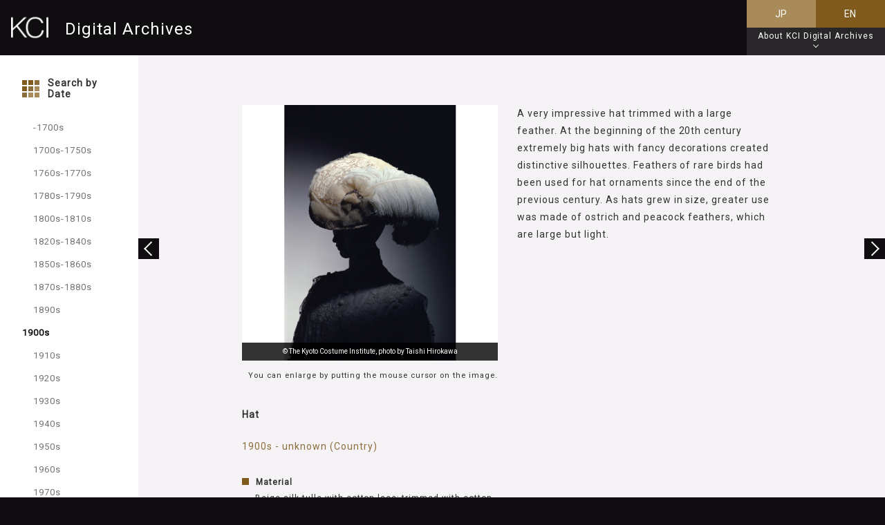

--- FILE ---
content_type: text/html
request_url: https://www.kci.or.jp/en/archives/digital_archives/1900s/KCI_132
body_size: 22630
content:
<!DOCTYPE html>
<html lang="en">
  <head prefix="og: http://ogp.me/ns# fb: http://ogp.me/ns/fb# website: http://ogp.me/ns/website# mixi: http://mixi-platform.com/ns#">
    <meta charset="utf-8">
    <meta http-equiv="X-UA-Compatible" content="IE=edge">
    <meta name="viewport" content="width=device-width, initial-scale=1">
    <meta name="format-detection" content="telephone=no">
    <!-- ogp -->
    <meta property="og:type" content="article"/>
    <meta property="og:locale" content="en_US"/>
    <meta property="og:url" content="https://www.kci.or.jp/archives/digital_archives/"/>
    <meta property="og:site_name" content="KCI Digital Archive"/>
    <meta property="og:image" content="https://www.kci.or.jp/archives/digital_archives/assets/img/common/ogp.jpg"/>
    <meta property="og:title" content="Collections ｜Collections 1900s｜KCI Digital "/>
    <meta property="og:description" content="Averyimpressivehattrimmedwithalargefeather.Atthebeginningofthe20thcent"/>
    <!-- twitter -->
    <meta name="twitter:card" content="summary_large_image" />
    <!-- meta -->
    <meta name="keywords" content="">
    <meta name="description" content="Averyimpressivehattrimmedwithalargefeather.Atthebeginningofthe20thcent">
    <title>Collections ｜Collections 1900s｜KCI Digital </title>
    <!-- favicon & style & script -->
    <link rel="shortcut icon" href="../../../../favicon.ico"> 
    <link rel="stylesheet" href="../../../../archives/digital_archives/assets/css/style_en.css">
    <link rel="stylesheet" href="../../../../archives/digital_archives/assets/css/add.css"> <!-- if you want add style from cms -->
    <!-- 管理タグ -->
    <!-- PC-管理タグhead用-www.kci.or.jp -->
    <script language="JavaScript" src="../../../../tag/head_tag.js"></script>
    <!-- Google tag (gtag.js) 20221125 add -->
    <script async src="https://www.googletagmanager.com/gtag/js?id=G-04QTSYGJYF"></script>
    <script>
      window.dataLayer = window.dataLayer || [];
      function gtag(){dataLayer.push(arguments);}
      gtag('js', new Date());
    
      gtag('config', 'G-04QTSYGJYF');
    </script>




    <!-- /管理タグ -->
    <!-- each page original link file -->
    
  <script src="../../../../archives/digital_archives/assets/store/en/entryStore.js"></script>
  
<script src="../../../../archives/digital_archives/assets/store/en/1900s.js"></script>


    
    <script src="../../../../archives/digital_archives/assets/js/script.js" defer></script>
    <script src="../../../../archives/digital_archives/assets/js/add.js" defer></script> <!-- if you want add script from cms -->
  </head>

  <body class="webFont">
    <div class="l-grobal">
      <!-- header-->
<header class="l-gHeader" id="js-header">
  <div class="l-gHeader__inner">
    <!-- logo-->
    <h1 class="l-gHeader__logo"><a data-href="/en/archives/digital_archives/" data-pjax><img class="l-gHeader__logo__img" src="../../../../archives/digital_archives/assets/img/common/logo_KCI.png" alt="KCI">Digital Archives</a></h1>
    <!--nav-->
    <nav class="gHeaderNav">
      <!-- lang switch-->
      <ul class="gHeaderNav__langSwich">
    <li class="gHeaderNav__langSwich__item"><a id="js-langSwitchBtn-ja" data-href="https://www.kci.or.jp/archives/digital_archives/1900s/KCI_132">JP</a></li>
    <li class="gHeaderNav__langSwich__item mod--active"><span>EN</span></li>
  </ul>

      <!-- info Button-->
      <div class="gHeaderNav__infoBtn" id="js-infoBtn"><span class="gHeaderNav__infoBtn__PC sp-displayNone">About KCI Digital Archives</span><span class="gHeaderNav__infoBtn__SP">i</span></div>
    </nav>
  </div>
  <!-- info Content-->
  <div class="gHeader__info" id="js-infoCont">
    <div class="gHeader__info__inner" id="js-infoContInner">
      <p class="gHeader__info__text">The KCI Digital Archives on the KCI website presents image and text information for the objects in the collection, arranged in chronological order.</p><span class="gHeader__info__closeBtn" id="js-infoCloseBtn"></span>
    </div>
  </div>
</header>

      <div class="l-wrapper">
        <!-- main-->
        <main class="l-main" id="js-main">
          <article class="l-content">
            <section class="wrapper" id="js-pjaxCont">
              
<div class="content mod--article js-pageFlag" id="js-pjaxInner" data-page-flag="article" data-category="cat_1900s" data-page-num="20">
<script src="../../../../archives/digital_archives/assets/store/en/1900s.js"></script>
  <!-- article-->
  <div class="articleBlock">
    <div class="articleBlock__specArea">
      <!-- 画像-->
      <div class="articleBlock__img__wrap imgLoadWrapper js-imgLoadWrapper" id="js-imgExpandWrapper"><img class="articleBlock__img" src="https://www.kci.or.jp/archives/digital_archives/photos/103_xl_AC01726.jpg" alt="Hat"/>
        <p class="articleBlock__imgCredit">&copy; The Kyoto Costume Institute, photo by Taishi Hirokawa</p>
        <div class="imgLoading">
          <div class="imgLoading__icon"></div>
        </div>
      </div>
      <!-- 画像 hover note-->
      <p class="articleBlock__img__note tab-displayNone">You can enlarge by putting the mouse cursor on the image.</p>
      <!-- タイトル-->
      <h1 class="articleBlock__title">Hat</h1>
      <!-- 場所・年代-->
      <p class="articleBlock__info">1900s - unknown (Country)</p>
      <!--　specList-->
      <dl class="articleBlock__spec">
        
        
        
        
        <dt class="articleBlock__spec__element">Material</dt>
        <dd class="articleBlock__spec__explain">Beige silk tulle with cotton lace; trimmed with cotton tulle, buckle, and ostrich feather.</dd>
        
        
        <dt class="articleBlock__spec__element">Dimension</dt>
        <dd class="articleBlock__spec__explain">30cm (length) / 8cm (height)</dd>
        
        

        <dt class="articleBlock__spec__element">Inventory Number(s)</dt>
        <dd class="articleBlock__spec__explain">AC1726 78-41-130</dd>
      </dl>
    </div>
    <!-- 説明文-->
    <div class="articleBlock__textArea">
      <p class="articleBlock__text">A very impressive hat trimmed with a large feather. At the beginning of the 20th century extremely big hats with fancy decorations created distinctive silhouettes. Feathers of rare birds had been used for hat ornaments since the end of the previous century. As hats grew in size, greater use was made of ostrich and peacock feathers, which are large but light.</p>
    </div>
  </div>
  
  
  
    <!-- articlelist-->
  <section class="articleList" id="js-articleList">
    <h1 class="articleList__title webFont">1900s</h1>
    <div class="articleList__container swiper-container">
      <!-- slide wrapper-->
      <div class="articleList__wrapper swiper-wrapper">
      <!-- slide-->
      
        <div class="articleList__slide swiper-slide">
          <a class="articleList__slide__link" href="/en/archives/digital_archives/1900s/KCI_393" data-pjax="data-pjax">
            <img class="articleList__slide__img" src="../../../../archives/digital_archives/assets/img/square/KCI_393_square.jpg"/>
          </a>
        </div>
      
        <div class="articleList__slide swiper-slide">
          <a class="articleList__slide__link" href="/en/archives/digital_archives/1900s/KCI_394" data-pjax="data-pjax">
            <img class="articleList__slide__img" src="../../../../archives/digital_archives/assets/img/square/KCI_394_square.jpg"/>
          </a>
        </div>
      
        <div class="articleList__slide swiper-slide">
          <a class="articleList__slide__link" href="/en/archives/digital_archives/1900s/KCI_343" data-pjax="data-pjax">
            <img class="articleList__slide__img" src="../../../../archives/digital_archives/assets/img/square/KCI_343_square.jpg"/>
          </a>
        </div>
      
        <div class="articleList__slide swiper-slide">
          <a class="articleList__slide__link" href="/en/archives/digital_archives/1900s/KCI_322" data-pjax="data-pjax">
            <img class="articleList__slide__img" src="../../../../archives/digital_archives/assets/img/square/KCI_322_square.jpg"/>
          </a>
        </div>
      
        <div class="articleList__slide swiper-slide">
          <a class="articleList__slide__link" href="/en/archives/digital_archives/1900s/KCI_321" data-pjax="data-pjax">
            <img class="articleList__slide__img" src="../../../../archives/digital_archives/assets/img/square/KCI_321_square.jpg"/>
          </a>
        </div>
      
        <div class="articleList__slide swiper-slide">
          <a class="articleList__slide__link" href="/en/archives/digital_archives/1900s/KCI_306" data-pjax="data-pjax">
            <img class="articleList__slide__img" src="../../../../archives/digital_archives/assets/img/square/KCI_306_square.jpg"/>
          </a>
        </div>
      
        <div class="articleList__slide swiper-slide">
          <a class="articleList__slide__link" href="/en/archives/digital_archives/1900s/KCI_305" data-pjax="data-pjax">
            <img class="articleList__slide__img" src="../../../../archives/digital_archives/assets/img/square/KCI_305_square.jpg"/>
          </a>
        </div>
      
        <div class="articleList__slide swiper-slide">
          <a class="articleList__slide__link" href="/en/archives/digital_archives/1900s/KCI_304" data-pjax="data-pjax">
            <img class="articleList__slide__img" src="../../../../archives/digital_archives/assets/img/square/KCI_304_square.jpg"/>
          </a>
        </div>
      
        <div class="articleList__slide swiper-slide">
          <a class="articleList__slide__link" href="/en/archives/digital_archives/1900s/KCI_144" data-pjax="data-pjax">
            <img class="articleList__slide__img" src="../../../../archives/digital_archives/assets/img/square/KCI_144_square.jpg"/>
          </a>
        </div>
      
        <div class="articleList__slide swiper-slide">
          <a class="articleList__slide__link" href="/en/archives/digital_archives/1900s/KCI_143" data-pjax="data-pjax">
            <img class="articleList__slide__img" src="../../../../archives/digital_archives/assets/img/square/KCI_143_square.jpg"/>
          </a>
        </div>
      
        <div class="articleList__slide swiper-slide">
          <a class="articleList__slide__link" href="/en/archives/digital_archives/1900s/KCI_142" data-pjax="data-pjax">
            <img class="articleList__slide__img" src="../../../../archives/digital_archives/assets/img/square/KCI_142_square.jpg"/>
          </a>
        </div>
      
        <div class="articleList__slide swiper-slide">
          <a class="articleList__slide__link" href="/en/archives/digital_archives/1900s/KCI_141" data-pjax="data-pjax">
            <img class="articleList__slide__img" src="../../../../archives/digital_archives/assets/img/square/KCI_141_square.jpg"/>
          </a>
        </div>
      
        <div class="articleList__slide swiper-slide">
          <a class="articleList__slide__link" href="/en/archives/digital_archives/1900s/KCI_140" data-pjax="data-pjax">
            <img class="articleList__slide__img" src="../../../../archives/digital_archives/assets/img/square/KCI_140_square.jpg"/>
          </a>
        </div>
      
        <div class="articleList__slide swiper-slide">
          <a class="articleList__slide__link" href="/en/archives/digital_archives/1900s/KCI_139" data-pjax="data-pjax">
            <img class="articleList__slide__img" src="../../../../archives/digital_archives/assets/img/square/KCI_139_square.jpg"/>
          </a>
        </div>
      
        <div class="articleList__slide swiper-slide">
          <a class="articleList__slide__link" href="/en/archives/digital_archives/1900s/KCI_138" data-pjax="data-pjax">
            <img class="articleList__slide__img" src="../../../../archives/digital_archives/assets/img/square/KCI_138_square.jpg"/>
          </a>
        </div>
      
        <div class="articleList__slide swiper-slide">
          <a class="articleList__slide__link" href="/en/archives/digital_archives/1900s/KCI_137" data-pjax="data-pjax">
            <img class="articleList__slide__img" src="../../../../archives/digital_archives/assets/img/square/KCI_137_square.jpg"/>
          </a>
        </div>
      
        <div class="articleList__slide swiper-slide">
          <a class="articleList__slide__link" href="/en/archives/digital_archives/1900s/KCI_136" data-pjax="data-pjax">
            <img class="articleList__slide__img" src="../../../../archives/digital_archives/assets/img/square/KCI_136_square.jpg"/>
          </a>
        </div>
      
        <div class="articleList__slide swiper-slide">
          <a class="articleList__slide__link" href="/en/archives/digital_archives/1900s/KCI_135" data-pjax="data-pjax">
            <img class="articleList__slide__img" src="../../../../archives/digital_archives/assets/img/square/KCI_135_square.jpg"/>
          </a>
        </div>
      
        <div class="articleList__slide swiper-slide">
          <a class="articleList__slide__link" href="/en/archives/digital_archives/1900s/KCI_134" data-pjax="data-pjax">
            <img class="articleList__slide__img" src="../../../../archives/digital_archives/assets/img/square/KCI_134_square.jpg"/>
          </a>
        </div>
      
        <div class="articleList__slide swiper-slide">
          <a class="articleList__slide__link" href="/en/archives/digital_archives/1900s/KCI_133" data-pjax="data-pjax">
            <img class="articleList__slide__img" src="../../../../archives/digital_archives/assets/img/square/KCI_133_square.jpg"/>
          </a>
        </div>
      
        <div class="articleList__slide swiper-slide">
          <a class="articleList__slide__link" href="/en/archives/digital_archives/1900s/KCI_132" data-pjax="data-pjax">
            <img class="articleList__slide__img" src="../../../../archives/digital_archives/assets/img/square/KCI_132_square.jpg"/>
          </a>
        </div>
      
        <div class="articleList__slide swiper-slide">
          <a class="articleList__slide__link" href="/en/archives/digital_archives/1900s/KCI_131" data-pjax="data-pjax">
            <img class="articleList__slide__img" src="../../../../archives/digital_archives/assets/img/square/KCI_131_square.jpg"/>
          </a>
        </div>
      
        <div class="articleList__slide swiper-slide">
          <a class="articleList__slide__link" href="/en/archives/digital_archives/1900s/KCI_119" data-pjax="data-pjax">
            <img class="articleList__slide__img" src="../../../../archives/digital_archives/assets/img/square/KCI_119_square.jpg"/>
          </a>
        </div>
      
        <div class="articleList__slide swiper-slide">
          <a class="articleList__slide__link" href="/en/archives/digital_archives/1900s/KCI_118" data-pjax="data-pjax">
            <img class="articleList__slide__img" src="../../../../archives/digital_archives/assets/img/square/KCI_118_square.jpg"/>
          </a>
        </div>
      
      </div>
      <!-- slide pagenation-->
      <div class="articleList__pager mod--prev js-swiper-button-prev"></div>
      <div class="articleList__pager mod--next js-swiper-button-next"></div>
    </div>
  </section>

  
</div>

              <!-- loading-->
              <div class="loading" id="js-loading">
                <div class="loading__icon" id="js-loadingIcon"></div>
                <div class="loading__logo">KCI</div>
              </div>
            </section>
            <!-- pager--><a class="btn articleBlock__pager is-hidden mod--prev" id="js-pjaxPrev" href="" data-pjax></a><a class="btn articleBlock__pager is-hidden mod--next" id="js-pjaxNext" href="" data-pjax></a>
          </article>
        </main>
        <!-- sideBar-->
<div class="l-gSidebar" id="js-sideBar">
  <!-- sideBar wrapper-->
  <div class="l-gSidebar__wrapper" id="js-sideBarWrapper">
    <!-- sideBar Btn-->
    <div class="l-gSidebar__title" id="js-sideBarBtn"><img class="l-gSidebar__title__icon" src="../../../../archives/digital_archives/assets/img/common/icon_search.png"><span class="l-gSidebar__title__enText">Search by<br>Date</span></div>
    <!-- sideBar Cont-->
    <nav class="l-gSidebar__cont" id="js-sideBarCont">
      <!-- CloseButton-->
      <div class="l-gSidebar__closeBtn" id="js-sideBarCloseBtn">
        <div class="l-gSidebar__closeBtn__icon"></div>
      </div>
      <!-- inner-->
      <div class="l-gSidebar__cont__inner">
        <!-- nav Setting-->
        <ul class="sideNav webFont">
          
          
            
              
              
              
              <li class="sideNav__item js-sideNavItem " id="cat_-1700s"><a data-href="/en/archives/digital_archives/1700s/index.html" data-pjax>-1700s</a></li>
            
          
            
              
              
              
              <li class="sideNav__item js-sideNavItem " id="cat_1700s-1750s"><a data-href="/en/archives/digital_archives/1700s_1750s/index.html" data-pjax>1700s-1750s</a></li>
            
          
            
              
              
              
              <li class="sideNav__item js-sideNavItem " id="cat_1760s-1770s"><a data-href="/en/archives/digital_archives/1760s_1770s/index.html" data-pjax>1760s-1770s</a></li>
            
          
            
              
              
              
              <li class="sideNav__item js-sideNavItem " id="cat_1780s-1790s"><a data-href="/en/archives/digital_archives/1780s_1790s/index.html" data-pjax>1780s-1790s</a></li>
            
          
            
              
              
              
              <li class="sideNav__item js-sideNavItem " id="cat_1800s-1810s"><a data-href="/en/archives/digital_archives/1800s_1810s/index.html" data-pjax>1800s-1810s</a></li>
            
          
            
              
              
              
              <li class="sideNav__item js-sideNavItem " id="cat_1820s-1840s"><a data-href="/en/archives/digital_archives/1820s_1840s/index.html" data-pjax>1820s-1840s</a></li>
            
          
            
              
              
              
              <li class="sideNav__item js-sideNavItem " id="cat_1850s-1860s"><a data-href="/en/archives/digital_archives/1850s_1860s/index.html" data-pjax>1850s-1860s</a></li>
            
          
            
              
              
              
              <li class="sideNav__item js-sideNavItem " id="cat_1870s-1880s"><a data-href="/en/archives/digital_archives/1870s_1880s/index.html" data-pjax>1870s-1880s</a></li>
            
          
            
              
              
              
              <li class="sideNav__item js-sideNavItem " id="cat_1890s"><a data-href="/en/archives/digital_archives/1890s/index.html" data-pjax>1890s</a></li>
            
          
            
              
              
              
              <li class="sideNav__item js-sideNavItem is-current" id="cat_1900s"><a data-href="/en/archives/digital_archives/1900s/index.html" data-pjax>1900s</a></li>
            
          
            
              
              
              
              <li class="sideNav__item js-sideNavItem " id="cat_1910s"><a data-href="/en/archives/digital_archives/1910s/index.html" data-pjax>1910s</a></li>
            
          
            
              
              
              
              <li class="sideNav__item js-sideNavItem " id="cat_1920s"><a data-href="/en/archives/digital_archives/1920s/index.html" data-pjax>1920s</a></li>
            
          
            
              
              
              
              <li class="sideNav__item js-sideNavItem " id="cat_1930s"><a data-href="/en/archives/digital_archives/1930s/index.html" data-pjax>1930s</a></li>
            
          
            
              
              
              
              <li class="sideNav__item js-sideNavItem " id="cat_1940s"><a data-href="/en/archives/digital_archives/1940s/index.html" data-pjax>1940s</a></li>
            
          
            
              
              
              
              <li class="sideNav__item js-sideNavItem " id="cat_1950s"><a data-href="/en/archives/digital_archives/1950s/index.html" data-pjax>1950s</a></li>
            
          
            
              
              
              
              <li class="sideNav__item js-sideNavItem " id="cat_1960s"><a data-href="/en/archives/digital_archives/1960s/index.html" data-pjax>1960s</a></li>
            
          
            
              
              
              
              <li class="sideNav__item js-sideNavItem " id="cat_1970s"><a data-href="/en/archives/digital_archives/1970s/index.html" data-pjax>1970s</a></li>
            
          
            
              
              
              
              <li class="sideNav__item js-sideNavItem " id="cat_1980s"><a data-href="/en/archives/digital_archives/1980s/index.html" data-pjax>1980s</a></li>
            
          
            
              
              
              
              <li class="sideNav__item js-sideNavItem " id="cat_1990s"><a data-href="/en/archives/digital_archives/1990s/index.html" data-pjax>1990s</a></li>
            
          
            
              
              
              
              <li class="sideNav__item js-sideNavItem " id="cat_2000s"><a data-href="/en/archives/digital_archives/2000s/index.html" data-pjax>2000s</a></li>
            
          
            
              
              
              
              <li class="sideNav__item js-sideNavItem " id="cat_2010s"><a data-href="/en/archives/digital_archives/2010s/index.html" data-pjax>2010s</a></li>
            
          
            
              
              
              
              <li class="sideNav__item js-sideNavItem " id="cat_2020s"><a data-href="/en/archives/digital_archives/2020s/index.html" data-pjax>2020s</a></li>
            
          
        </ul>
      </div>
    </nav>
  </div>
</div>
<!--　Open OverLay-->
<div class="navOpenOverLay" id="js-navOpenOverLay"></div>

      </div>
      <!-- footer-->
<footer class="l-gFooter" id="js-footer"><a href="../../../../">
  <h1 class="l-gFooter__title">The Kyoto Costume Institute</h1>
  <p class="l-gFooter__cap">公益財団法人 京都服飾文化研究財団</p>
  <p class="l-gFooter__link">https://www.kci.or.jp/</p></a>
  <!-- copy--><small class="l-gFooter__copy">Copyright &copy; The Kyoto Costume Institute. All Right Reserved</small>
</footer>

    </div>
    <!-- PC-管理タグ-www.kci.or.jp -->
 


  </body>
</html>


--- FILE ---
content_type: text/css
request_url: https://www.kci.or.jp/archives/digital_archives/assets/css/style_en.css
body_size: 38889
content:
/*! compiled at:2017-01-24 154314 */
@charset "UTF-8";.bgCover{background-repeat:no-repeat;background-position:center;background-size:cover}.bgContain{background-repeat:no-repeat;background-position:center;background-size:contain}.box-ll{max-width:1560px;margin-left:auto;margin-right:auto}.box-l{max-width:1260px;margin-left:auto;margin-right:auto}.box-m{max-width:1024px;margin-left:auto;margin-right:auto}.box-s{padding:0 5%;max-width:880px;margin-left:auto;margin-right:auto}*,*:before,*:after{margin:0;padding:0;box-sizing:border-box}article,aside,details,figcaption,figure,footer,header,main,menu,nav,section,summary{display:block}h1,h2,h3,h4,h5,h6,small{font-size:100%;font-weight:400}dt,strong,b,optgroup{font-weight:400}a{background-color:transparent;-webkit-text-decoration-skip:objects}a:active,a:hover{outline:none}img{border-style:none}svg:not(:root){overflow:hidden}audio,canvas,progress,video{display:inline-block}button,input,select,textarea{font-size:100%;border:none;background-color:transparent;outline:none;color:inherit}button,[type=reset],[type=submit],[role=button]{cursor:pointer}[disabled]{cursor:default}[type=range],[type=checkbox],[type=file]{-webkit-appearance:none}[type=search]{-webkit-appearance:none}button,html [type=button],[type=reset],[type=submit]{-webkit-appearance:none}::-webkit-file-upload-button{-webkit-appearance:none;font:inherit}[type=search]{-webkit-appearance:none;outline-offset:-2px}[type=number]{width:auto}[type=search]::-webkit-search-cancel-button,[type=search]::-webkit-search-decoration{-webkit-appearance:none}textarea{overflow:auto;resize:vertical}button::-moz-focus-inner,[type=button]::-moz-focus-inner,[type=reset]::-moz-focus-inner,[type=submit]::-moz-focus-inner{border-style:0;padding:0}button:-moz-focusring,[type=button]::-moz-focus-inner,[type=reset]::-moz-focus-inner,[type=submit]::-moz-focus-inner{outline:none}button,select{text-transform:none}select{-moz-appearance:none;-webkit-appearance:none}select::-ms-expand{display:none}select::-ms-value{color:currentColor}legend{border:0;color:inherit;display:table;max-width:100%;white-space:normal}html{font-size:10px;background-color:#100d10}body{width:100%;color:#323232;text-align:left;font-size:1.4rem;font-weight:400;font-family:-apple-system,Hiragino Kaku Gothic ProN,"ヒラギノ角ゴ ProN W3",Meiryo,"メイリオ",sans-serif;line-height:1;letter-spacing:.07em;-webkit-font-smoothing:antialiased;background-color:#f6f3f6;overflow-x:hidden}a{color:#323232;transition:opacity .4s;text-decoration:none;-webkit-tap-highlight-color:transparent}a:hover{opacity:.6;-ms-filter:"progid:DXImageTransform.Microsoft.Alpha(Opacity=60)"}img{max-width:100%}ul{list-style-type:none;padding:0;margin:0}ul ul{margin-left:0}dt{font-weight:700}dd{margin-left:0}ol{list-style:none;list-style-position:inside}small,span{vertical-align:baseline}.webFont{font-family:Roboto,sans-serif;font-weight:400;opacity:0;-ms-filter:"progid:DXImageTransform.Microsoft.Alpha(Opacity=0)"}.swiper-container{margin-left:auto;margin-right:auto;position:relative;overflow:hidden;z-index:1}.swiper-container-no-flexbox .swiper-slide{float:left}.swiper-container-vertical>.swiper-wrapper{-ms-flex-direction:column;-webkit-flex-direction:column;flex-direction:column}.swiper-wrapper{position:relative;width:100%;height:100%;z-index:1;display:-ms-flexbox;display:-webkit-flex;display:flex;transition-property:-webkit-transform;transition-property:transform;transition-property:transform,-webkit-transform;box-sizing:content-box}.swiper-container-android .swiper-slide,.swiper-wrapper{-webkit-transform:translate3d(0,0,0);-ms-transform:translate3d(0,0,0);transform:translate3d(0,0,0)}.swiper-container-multirow>.swiper-wrapper{-webkit-box-lines:multiple;-moz-box-lines:multiple;-ms-flex-wrap:wrap;-webkit-flex-wrap:wrap;flex-wrap:wrap}.swiper-container-free-mode>.swiper-wrapper{transition-timing-function:ease-out;margin:0 auto}.swiper-slide{-webkit-flex-shrink:0;-ms-flex:0 0 auto;-ms-flex-negative:0;flex-shrink:0;width:100%;height:100%;position:relative}.swiper-container-autoheight,.swiper-container-autoheight .swiper-slide{height:auto}.swiper-container-autoheight .swiper-wrapper{-ms-flex-align:start;-webkit-align-items:flex-start;align-items:flex-start;transition-property:height,-webkit-transform;transition-property:transform,height;transition-property:transform,height,-webkit-transform}.swiper-container .swiper-notification{position:absolute;left:0;top:0;pointer-events:none;opacity:0;-ms-filter:"progid:DXImageTransform.Microsoft.Alpha(Opacity=0)";z-index:-1000}.swiper-wp8-horizontal{-ms-touch-action:pan-y;touch-action:pan-y}.swiper-wp8-vertical{-ms-touch-action:pan-x;touch-action:pan-x}.swiper-button-prev,.swiper-button-next{position:absolute;top:50%;width:27px;height:44px;margin-top:-22px;z-index:10;cursor:pointer;background-size:27px 44px;background-position:center;background-repeat:no-repeat}.swiper-button-prev.swiper-button-disabled,.swiper-button-next.swiper-button-disabled{opacity:.35;-ms-filter:"progid:DXImageTransform.Microsoft.Alpha(Opacity=35)";cursor:auto;pointer-events:none}.swiper-button-prev,.swiper-container-rtl .swiper-button-next{background-image:url("data:image/svg+xml;charset=utf-8,%3Csvg%20xmlns%3D'http%3A%2F%2Fwww.w3.org%2F2000%2Fsvg'%20viewBox%3D'0%200%2027%2044'%3E%3Cpath%20d%3D'M0%2C22L22%2C0l2.1%2C2.1L4.2%2C22l19.9%2C19.9L22%2C44L0%2C22L0%2C22L0%2C22z'%20fill%3D'%23007aff'%2F%3E%3C%2Fsvg%3E");left:10px;right:auto}.swiper-button-prev.swiper-button-black,.swiper-container-rtl .swiper-button-next.swiper-button-black{background-image:url("data:image/svg+xml;charset=utf-8,%3Csvg%20xmlns%3D'http%3A%2F%2Fwww.w3.org%2F2000%2Fsvg'%20viewBox%3D'0%200%2027%2044'%3E%3Cpath%20d%3D'M0%2C22L22%2C0l2.1%2C2.1L4.2%2C22l19.9%2C19.9L22%2C44L0%2C22L0%2C22L0%2C22z'%20fill%3D'%23000000'%2F%3E%3C%2Fsvg%3E")}.swiper-button-prev.swiper-button-white,.swiper-container-rtl .swiper-button-next.swiper-button-white{background-image:url("data:image/svg+xml;charset=utf-8,%3Csvg%20xmlns%3D'http%3A%2F%2Fwww.w3.org%2F2000%2Fsvg'%20viewBox%3D'0%200%2027%2044'%3E%3Cpath%20d%3D'M0%2C22L22%2C0l2.1%2C2.1L4.2%2C22l19.9%2C19.9L22%2C44L0%2C22L0%2C22L0%2C22z'%20fill%3D'%23ffffff'%2F%3E%3C%2Fsvg%3E")}.swiper-button-next,.swiper-container-rtl .swiper-button-prev{background-image:url("data:image/svg+xml;charset=utf-8,%3Csvg%20xmlns%3D'http%3A%2F%2Fwww.w3.org%2F2000%2Fsvg'%20viewBox%3D'0%200%2027%2044'%3E%3Cpath%20d%3D'M27%2C22L27%2C22L5%2C44l-2.1-2.1L22.8%2C22L2.9%2C2.1L5%2C0L27%2C22L27%2C22z'%20fill%3D'%23007aff'%2F%3E%3C%2Fsvg%3E");right:10px;left:auto}.swiper-button-next.swiper-button-black,.swiper-container-rtl .swiper-button-prev.swiper-button-black{background-image:url("data:image/svg+xml;charset=utf-8,%3Csvg%20xmlns%3D'http%3A%2F%2Fwww.w3.org%2F2000%2Fsvg'%20viewBox%3D'0%200%2027%2044'%3E%3Cpath%20d%3D'M27%2C22L27%2C22L5%2C44l-2.1-2.1L22.8%2C22L2.9%2C2.1L5%2C0L27%2C22L27%2C22z'%20fill%3D'%23000000'%2F%3E%3C%2Fsvg%3E")}.swiper-button-next.swiper-button-white,.swiper-container-rtl .swiper-button-prev.swiper-button-white{background-image:url("data:image/svg+xml;charset=utf-8,%3Csvg%20xmlns%3D'http%3A%2F%2Fwww.w3.org%2F2000%2Fsvg'%20viewBox%3D'0%200%2027%2044'%3E%3Cpath%20d%3D'M27%2C22L27%2C22L5%2C44l-2.1-2.1L22.8%2C22L2.9%2C2.1L5%2C0L27%2C22L27%2C22z'%20fill%3D'%23ffffff'%2F%3E%3C%2Fsvg%3E")}.swiper-pagination{position:absolute;text-align:center;transition:300ms;-webkit-transform:translate3d(0,0,0);-ms-transform:translate3d(0,0,0);transform:translate3d(0,0,0);z-index:10}.swiper-pagination.swiper-pagination-hidden{opacity:0;-ms-filter:"progid:DXImageTransform.Microsoft.Alpha(Opacity=0)"}.swiper-pagination-fraction,.swiper-pagination-custom,.swiper-container-horizontal>.swiper-pagination-bullets{bottom:10px;left:0;width:100%}.swiper-pagination-bullet{width:8px;height:8px;display:inline-block;border-radius:100%;background:#000;opacity:.2;-ms-filter:"progid:DXImageTransform.Microsoft.Alpha(Opacity=20)"}button.swiper-pagination-bullet{border:none;margin:0;padding:0;box-shadow:none;-moz-appearance:none;-ms-appearance:none;-webkit-appearance:none;appearance:none}.swiper-pagination-clickable .swiper-pagination-bullet{cursor:pointer}.swiper-pagination-white .swiper-pagination-bullet{background:#fff}.swiper-pagination-bullet-active{opacity:1;-ms-filter:"progid:DXImageTransform.Microsoft.Alpha(Opacity=100)";background:#007aff}.swiper-pagination-white .swiper-pagination-bullet-active{background:#fff}.swiper-pagination-black .swiper-pagination-bullet-active{background:#000}.swiper-container-vertical>.swiper-pagination-bullets{right:10px;top:50%;-webkit-transform:translate3d(0,-50%,0);-ms-transform:translate3d(0,-50%,0);transform:translate3d(0,-50%,0)}.swiper-container-vertical>.swiper-pagination-bullets .swiper-pagination-bullet{margin:5px 0;display:block}.swiper-container-horizontal>.swiper-pagination-bullets .swiper-pagination-bullet{margin:0 5px}.swiper-pagination-progress{background:rgba(0,0,0,.25);position:absolute}.swiper-pagination-progress .swiper-pagination-progressbar{background:#007aff;position:absolute;left:0;top:0;width:100%;height:100%;-webkit-transform:scale(0);-ms-transform:scale(0);transform:scale(0);-webkit-transform-origin:left top;-ms-transform-origin:left top;transform-origin:left top}.swiper-container-rtl .swiper-pagination-progress .swiper-pagination-progressbar{-webkit-transform-origin:right top;-ms-transform-origin:right top;transform-origin:right top}.swiper-container-horizontal>.swiper-pagination-progress{width:100%;height:4px;left:0;top:0}.swiper-container-vertical>.swiper-pagination-progress{width:4px;height:100%;left:0;top:0}.swiper-pagination-progress.swiper-pagination-white{background:rgba(255,255,255,.5)}.swiper-pagination-progress.swiper-pagination-white .swiper-pagination-progressbar{background:#fff}.swiper-pagination-progress.swiper-pagination-black .swiper-pagination-progressbar{background:#000}.swiper-container-3d{-webkit-perspective:1200px;-o-perspective:1200px;perspective:1200px}.swiper-container-3d .swiper-wrapper,.swiper-container-3d .swiper-slide,.swiper-container-3d .swiper-slide-shadow-left,.swiper-container-3d .swiper-slide-shadow-right,.swiper-container-3d .swiper-slide-shadow-top,.swiper-container-3d .swiper-slide-shadow-bottom,.swiper-container-3d .swiper-cube-shadow{-webkit-transform-style:preserve-3d;transform-style:preserve-3d}.swiper-container-3d .swiper-slide-shadow-left,.swiper-container-3d .swiper-slide-shadow-right,.swiper-container-3d .swiper-slide-shadow-top,.swiper-container-3d .swiper-slide-shadow-bottom{position:absolute;left:0;top:0;width:100%;height:100%;pointer-events:none;z-index:10}.swiper-container-3d .swiper-slide-shadow-left{background-image:linear-gradient(to left,rgba(0,0,0,.5),transparent)}.swiper-container-3d .swiper-slide-shadow-right{background-image:linear-gradient(to right,rgba(0,0,0,.5),transparent)}.swiper-container-3d .swiper-slide-shadow-top{background-image:linear-gradient(to top,rgba(0,0,0,.5),transparent)}.swiper-container-3d .swiper-slide-shadow-bottom{background-image:linear-gradient(to bottom,rgba(0,0,0,.5),transparent)}.swiper-container-coverflow .swiper-wrapper,.swiper-container-flip .swiper-wrapper{-ms-perspective:1200px}.swiper-container-cube,.swiper-container-flip{overflow:visible}.swiper-container-cube .swiper-slide,.swiper-container-flip .swiper-slide{pointer-events:none;-webkit-backface-visibility:hidden;backface-visibility:hidden;z-index:1}.swiper-container-cube .swiper-slide .swiper-slide,.swiper-container-flip .swiper-slide .swiper-slide{pointer-events:none}.swiper-container-cube .swiper-slide-active,.swiper-container-flip .swiper-slide-active,.swiper-container-cube .swiper-slide-active .swiper-slide-active,.swiper-container-flip .swiper-slide-active .swiper-slide-active{pointer-events:auto}.swiper-container-cube .swiper-slide-shadow-top,.swiper-container-flip .swiper-slide-shadow-top,.swiper-container-cube .swiper-slide-shadow-bottom,.swiper-container-flip .swiper-slide-shadow-bottom,.swiper-container-cube .swiper-slide-shadow-left,.swiper-container-flip .swiper-slide-shadow-left,.swiper-container-cube .swiper-slide-shadow-right,.swiper-container-flip .swiper-slide-shadow-right{z-index:0;-webkit-backface-visibility:hidden;backface-visibility:hidden}.swiper-container-cube .swiper-slide{visibility:hidden;-webkit-transform-origin:0 0;-ms-transform-origin:0 0;transform-origin:0 0;width:100%;height:100%}.swiper-container-cube.swiper-container-rtl .swiper-slide{-webkit-transform-origin:100% 0;-ms-transform-origin:100% 0;transform-origin:100% 0}.swiper-container-cube .swiper-slide-active,.swiper-container-cube .swiper-slide-next,.swiper-container-cube .swiper-slide-prev,.swiper-container-cube .swiper-slide-next+.swiper-slide{pointer-events:auto;visibility:visible}.swiper-container-cube .swiper-cube-shadow{position:absolute;left:0;bottom:0;width:100%;height:100%;background:#000;opacity:.6;-ms-filter:"progid:DXImageTransform.Microsoft.Alpha(Opacity=60)";-webkit-filter:blur(50px);filter:url('data:image/svg+xml;charset=utf-8,<svg xmlns="http://www.w3.org/2000/svg"><filter id="filter"><feGaussianBlur stdDeviation="50" /></filter></svg>#filter');filter:blur(50px);z-index:0}.swiper-container-fade.swiper-container-free-mode .swiper-slide{transition-timing-function:ease-out}.swiper-container-fade .swiper-slide{pointer-events:none;transition-property:opacity}.swiper-container-fade .swiper-slide .swiper-slide{pointer-events:none}.swiper-container-fade .swiper-slide-active,.swiper-container-fade .swiper-slide-active .swiper-slide-active{pointer-events:auto}.swiper-zoom-container{width:100%;height:100%;display:-ms-flexbox;display:-webkit-flex;display:flex;-ms-flex-pack:center;-webkit-justify-content:center;justify-content:center;-ms-flex-align:center;-webkit-align-items:center;align-items:center;text-align:center}.swiper-zoom-container>img,.swiper-zoom-container>svg,.swiper-zoom-container>canvas{max-width:100%;max-height:100%;object-fit:contain}.swiper-scrollbar{border-radius:10px;position:relative;-ms-touch-action:none;background:rgba(0,0,0,.1)}.swiper-container-horizontal>.swiper-scrollbar{position:absolute;left:1%;bottom:3px;z-index:50;height:5px;width:98%}.swiper-container-vertical>.swiper-scrollbar{position:absolute;right:3px;top:1%;z-index:50;width:5px;height:98%}.swiper-scrollbar-drag{height:100%;width:100%;position:relative;background:rgba(0,0,0,.5);border-radius:10px;left:0;top:0}.swiper-scrollbar-cursor-drag{cursor:move}.swiper-lazy-preloader{width:42px;height:42px;position:absolute;left:50%;top:50%;margin-left:-21px;margin-top:-21px;z-index:10;-webkit-transform-origin:50%;-ms-transform-origin:50%;transform-origin:50%;-webkit-animation:swiper-preloader-spin 1s steps(12,end) infinite;animation:swiper-preloader-spin 1s steps(12,end) infinite}.swiper-lazy-preloader:after{display:block;content:"";width:100%;height:100%;background-image:url("data:image/svg+xml;charset=utf-8,%3Csvg%20viewBox%3D'0%200%20120%20120'%20xmlns%3D'http%3A%2F%2Fwww.w3.org%2F2000%2Fsvg'%20xmlns%3Axlink%3D'http%3A%2F%2Fwww.w3.org%2F1999%2Fxlink'%3E%3Cdefs%3E%3Cline%20id%3D'l'%20x1%3D'60'%20x2%3D'60'%20y1%3D'7'%20y2%3D'27'%20stroke%3D'%236c6c6c'%20stroke-width%3D'11'%20stroke-linecap%3D'round'%2F%3E%3C%2Fdefs%3E%3Cg%3E%3Cuse%20xlink%3Ahref%3D'%23l'%20opacity%3D'.27'%2F%3E%3Cuse%20xlink%3Ahref%3D'%23l'%20opacity%3D'.27'%20transform%3D'rotate(30%2060%2C60)'%2F%3E%3Cuse%20xlink%3Ahref%3D'%23l'%20opacity%3D'.27'%20transform%3D'rotate(60%2060%2C60)'%2F%3E%3Cuse%20xlink%3Ahref%3D'%23l'%20opacity%3D'.27'%20transform%3D'rotate(90%2060%2C60)'%2F%3E%3Cuse%20xlink%3Ahref%3D'%23l'%20opacity%3D'.27'%20transform%3D'rotate(120%2060%2C60)'%2F%3E%3Cuse%20xlink%3Ahref%3D'%23l'%20opacity%3D'.27'%20transform%3D'rotate(150%2060%2C60)'%2F%3E%3Cuse%20xlink%3Ahref%3D'%23l'%20opacity%3D'.37'%20transform%3D'rotate(180%2060%2C60)'%2F%3E%3Cuse%20xlink%3Ahref%3D'%23l'%20opacity%3D'.46'%20transform%3D'rotate(210%2060%2C60)'%2F%3E%3Cuse%20xlink%3Ahref%3D'%23l'%20opacity%3D'.56'%20transform%3D'rotate(240%2060%2C60)'%2F%3E%3Cuse%20xlink%3Ahref%3D'%23l'%20opacity%3D'.66'%20transform%3D'rotate(270%2060%2C60)'%2F%3E%3Cuse%20xlink%3Ahref%3D'%23l'%20opacity%3D'.75'%20transform%3D'rotate(300%2060%2C60)'%2F%3E%3Cuse%20xlink%3Ahref%3D'%23l'%20opacity%3D'.85'%20transform%3D'rotate(330%2060%2C60)'%2F%3E%3C%2Fg%3E%3C%2Fsvg%3E");background-position:50%;background-size:100%;background-repeat:no-repeat}.swiper-lazy-preloader-white:after{background-image:url("data:image/svg+xml;charset=utf-8,%3Csvg%20viewBox%3D'0%200%20120%20120'%20xmlns%3D'http%3A%2F%2Fwww.w3.org%2F2000%2Fsvg'%20xmlns%3Axlink%3D'http%3A%2F%2Fwww.w3.org%2F1999%2Fxlink'%3E%3Cdefs%3E%3Cline%20id%3D'l'%20x1%3D'60'%20x2%3D'60'%20y1%3D'7'%20y2%3D'27'%20stroke%3D'%23fff'%20stroke-width%3D'11'%20stroke-linecap%3D'round'%2F%3E%3C%2Fdefs%3E%3Cg%3E%3Cuse%20xlink%3Ahref%3D'%23l'%20opacity%3D'.27'%2F%3E%3Cuse%20xlink%3Ahref%3D'%23l'%20opacity%3D'.27'%20transform%3D'rotate(30%2060%2C60)'%2F%3E%3Cuse%20xlink%3Ahref%3D'%23l'%20opacity%3D'.27'%20transform%3D'rotate(60%2060%2C60)'%2F%3E%3Cuse%20xlink%3Ahref%3D'%23l'%20opacity%3D'.27'%20transform%3D'rotate(90%2060%2C60)'%2F%3E%3Cuse%20xlink%3Ahref%3D'%23l'%20opacity%3D'.27'%20transform%3D'rotate(120%2060%2C60)'%2F%3E%3Cuse%20xlink%3Ahref%3D'%23l'%20opacity%3D'.27'%20transform%3D'rotate(150%2060%2C60)'%2F%3E%3Cuse%20xlink%3Ahref%3D'%23l'%20opacity%3D'.37'%20transform%3D'rotate(180%2060%2C60)'%2F%3E%3Cuse%20xlink%3Ahref%3D'%23l'%20opacity%3D'.46'%20transform%3D'rotate(210%2060%2C60)'%2F%3E%3Cuse%20xlink%3Ahref%3D'%23l'%20opacity%3D'.56'%20transform%3D'rotate(240%2060%2C60)'%2F%3E%3Cuse%20xlink%3Ahref%3D'%23l'%20opacity%3D'.66'%20transform%3D'rotate(270%2060%2C60)'%2F%3E%3Cuse%20xlink%3Ahref%3D'%23l'%20opacity%3D'.75'%20transform%3D'rotate(300%2060%2C60)'%2F%3E%3Cuse%20xlink%3Ahref%3D'%23l'%20opacity%3D'.85'%20transform%3D'rotate(330%2060%2C60)'%2F%3E%3C%2Fg%3E%3C%2Fsvg%3E")}@-webkit-keyframes swiper-preloader-spin{100%{-webkit-transform:rotate(360deg)}}@keyframes swiper-preloader-spin{100%{-webkit-transform:rotate(360deg);transform:rotate(360deg)}}.l-gHeader{color:#fff}.l-gHeader a{color:#fff;display:block}.l-gHeader__inner{width:100%;background:#100d10;position:relative}.l-gHeader__logo{position:absolute;top:50%;-webkit-transform:translateY(-50%);-ms-transform:translateY(-50%);transform:translateY(-50%);left:1.6rem}.l-gHeader__logo__img{vertical-align:sub}.gHeaderNav{margin-left:auto;position:absolute;top:50%;-webkit-transform:translateY(-50%);-ms-transform:translateY(-50%);transform:translateY(-50%);right:0}.gHeaderNav__langSwich{display:table;table-layout:fixed}.gHeaderNav__langSwich__item{display:table-cell;text-align:center;line-height:40px;font-size:1.4rem;background:#a98b5a}.gHeaderNav__langSwich__item.mod--active{background:#815a1e}.gHeaderNav__infoBtn{font-size:1.2rem;text-align:center;background:#292629;position:relative;transition:opacity .4s;cursor:pointer}.gHeaderNav__infoBtn:hover{opacity:.6;-ms-filter:"progid:DXImageTransform.Microsoft.Alpha(Opacity=60)"}.gHeader__info{background:#292629;height:0;overflow-y:hidden}.gHeader__info__inner{padding:3.2rem 2.4rem 2.4rem}.gHeader__info__text{line-height:1.75;max-width:588px;margin:0 auto 2.4rem;opacity:0;-ms-filter:"progid:DXImageTransform.Microsoft.Alpha(Opacity=0)";transition:opacity .4s}.gHeader__info__closeBtn{display:block;height:10px;width:10px;position:relative;margin:0 auto;cursor:pointer;opacity:0;-ms-filter:"progid:DXImageTransform.Microsoft.Alpha(Opacity=0)";transition:opacity .4s;transition-delay:0}.gHeader__info__closeBtn:before,.gHeader__info__closeBtn:after{content:'';height:1px;width:100%;background-color:#fff;position:absolute;left:50%;top:50%}.gHeader__info__closeBtn:before{-webkit-transform:translate(-50%,-50%) rotate(45deg);-ms-transform:translate(-50%,-50%) rotate(45deg);transform:translate(-50%,-50%) rotate(45deg)}.gHeader__info__closeBtn:after{-webkit-transform:translate(-50%,-50%) rotate(-45deg);-ms-transform:translate(-50%,-50%) rotate(-45deg);transform:translate(-50%,-50%) rotate(-45deg)}.gHeader__info__closeBtn:hover{opacity:.6;-ms-filter:"progid:DXImageTransform.Microsoft.Alpha(Opacity=60)"}.gHeader__info.is-active .gHeader__info__text{opacity:1;-ms-filter:"progid:DXImageTransform.Microsoft.Alpha(Opacity=100)";transition:opacity .4s}.gHeader__info.is-active .gHeader__info__closeBtn{opacity:1;-ms-filter:"progid:DXImageTransform.Microsoft.Alpha(Opacity=100)";transition:opacity .4s;transition-delay:.6s}.l-wrapper{position:relative}.l-main{min-height:80vh}.wrapper{position:relative}.content{opacity:0;-ms-filter:"progid:DXImageTransform.Microsoft.Alpha(Opacity=0)"}.l-gSidebar{position:absolute}.l-gSidebar__title{background-color:#fff;font-weight:700;-webkit-transform:translate3d(0,0,0);transform:translate3d(0,0,0)}.l-gSidebar__title__icon{width:25px;vertical-align:middle}.l-gSidebar__title__enText{display:inline-block;vertical-align:middle;line-height:1.2}.l-gSidebar__closeBtn__icon{top:50%;left:50%;-webkit-transform:translate(-50%,-50%);-ms-transform:translate(-50%,-50%);transform:translate(-50%,-50%);display:block;height:25px;width:25px;position:absolute}.l-gSidebar__closeBtn__icon:before,.l-gSidebar__closeBtn__icon:after{content:'';height:2px;width:100%;background-color:#fff;position:absolute;left:50%;top:50%}.l-gSidebar__closeBtn__icon:before{-webkit-transform:translate(-50%,-50%) rotate(45deg);-ms-transform:translate(-50%,-50%) rotate(45deg);transform:translate(-50%,-50%) rotate(45deg)}.l-gSidebar__closeBtn__icon:after{-webkit-transform:translate(-50%,-50%) rotate(-45deg);-ms-transform:translate(-50%,-50%) rotate(-45deg);transform:translate(-50%,-50%) rotate(-45deg)}.sideNav__item{transition:font-weight .4s,-webkit-transform .4s;transition:font-weight .4s,transform .4s;transition:font-weight .4s,transform .4s,-webkit-transform .4s}.sideNav__item a{color:#727272;transition:color .4s,-webkit-transform .4s;transition:color .4s,transform .4s;transition:color .4s,transform .4s,-webkit-transform .4s}.sideNav__item.is-current{font-weight:700}.sideNav__item.is-current a{color:#100d10}.l-gFooter{background:#815a1e;color:#fff;line-height:1.4}.l-gFooter a{color:#fff}.l-gFooter__title{margin-bottom:.4rem}.l-gFooter__cap{font-weight:700;margin-bottom:.4rem}.l-gFooter__link{font-size:1rem;margin-bottom:4rem}.l-gFooter__copy{font-size:1rem}.card__wrapper{letter-spacing:-.5em;text-align:left;width:100%}.card{display:inline-block;vertical-align:top;opacity:0;-ms-filter:"progid:DXImageTransform.Microsoft.Alpha(Opacity=0)";letter-spacing:normal}.card__image__wrapper{position:relative;width:100%}.card__image__wrapper:before{content:'';display:block;padding-top:100%}.card__image{width:100%;position:absolute;top:50%;left:50%;-webkit-transform:translate(-50%,-50%);-ms-transform:translate(-50%,-50%);transform:translate(-50%,-50%)}.imgLoadWrapper{position:relative}.imgLoadWrapper img{opacity:0;-ms-filter:"progid:DXImageTransform.Microsoft.Alpha(Opacity=0)";transition:opacity .6s}.imgLoading__icon{position:absolute;top:50%;left:50%;-webkit-transform:translate(-50%,-50%);-ms-transform:translate(-50%,-50%);transform:translate(-50%,-50%);width:10px;height:10px;background:#8b6e3c;-webkit-animation-delay:.4s;animation-delay:.4s;-webkit-animation-duration:2s;animation-duration:2s;-webkit-animation-name:bounding;animation-name:bounding;-webkit-animation-iteration-count:infinite;animation-iteration-count:infinite}.imgLoading:before,.imgLoading:after{content:'';display:block;width:10px;height:10px;position:absolute;top:50%;-webkit-transform:translate(-50%,-50%);-ms-transform:translate(-50%,-50%);transform:translate(-50%,-50%)}.imgLoading:before{background:#815a1e;left:44%;-webkit-animation-duration:2s;animation-duration:2s;-webkit-animation-name:bounding;animation-name:bounding;-webkit-animation-iteration-count:infinite;animation-iteration-count:infinite}.imgLoading:after{left:56%;background:#a98b5a;-webkit-animation-delay:1s;animation-delay:1s;-webkit-animation-duration:2s;animation-duration:2s;-webkit-animation-name:bounding;animation-name:bounding;-webkit-animation-iteration-count:infinite;animation-iteration-count:infinite}.imgLoadWrapper.is-loaded img{opacity:1;-ms-filter:"progid:DXImageTransform.Microsoft.Alpha(Opacity=100)"}.imgLoadWrapper.is-loaded .imgLoading{opacity:0;-ms-filter:"progid:DXImageTransform.Microsoft.Alpha(Opacity=0)";visibility:hidden}@-webkit-keyframes bounding{from{-webkit-transform:translate(-50%,-50%) scale(1);transform:translate(-50%,-50%) scale(1)}20%{-webkit-transform:translate(-50%,-110%) scale(1.4) rotate(60deg);transform:translate(-50%,-110%) scale(1.4) rotate(60deg);opacity:.4;-ms-filter:"progid:DXImageTransform.Microsoft.Alpha(Opacity=40)";border-radius:50%}30%{-webkit-transform:translate(-50%,-50%) scale(1);transform:translate(-50%,-50%) scale(1)}}@keyframes bounding{from{-webkit-transform:translate(-50%,-50%) scale(1);transform:translate(-50%,-50%) scale(1)}20%{-webkit-transform:translate(-50%,-110%) scale(1.4) rotate(60deg);transform:translate(-50%,-110%) scale(1.4) rotate(60deg);opacity:.4;-ms-filter:"progid:DXImageTransform.Microsoft.Alpha(Opacity=40)";border-radius:50%}30%{-webkit-transform:translate(-50%,-50%) scale(1);transform:translate(-50%,-50%) scale(1)}}.loading{position:fixed;top:0}.loading:before,.loading:after{content:'';display:block;width:10px;height:10px;position:absolute;top:49%;-webkit-transform:translate(-50%,-50%);-ms-transform:translate(-50%,-50%);transform:translate(-50%,-50%)}.loading:before{background:#815a1e;left:44%;-webkit-animation-duration:2s;animation-duration:2s;-webkit-animation-name:bounding_big;animation-name:bounding_big;-webkit-animation-iteration-count:infinite;animation-iteration-count:infinite}.loading:after{left:56%;background:#a98b5a;-webkit-animation-delay:1s;animation-delay:1s;-webkit-animation-duration:2s;animation-duration:2s;-webkit-animation-name:bounding_big;animation-name:bounding_big;-webkit-animation-iteration-count:infinite;animation-iteration-count:infinite}.loading__icon{position:absolute;top:49%;left:50%;-webkit-transform:translate(-50%,-50%);-ms-transform:translate(-50%,-50%);transform:translate(-50%,-50%);width:10px;height:10px;background:#8b6e3c;-webkit-animation-delay:.4s;animation-delay:.4s;-webkit-animation-duration:2s;animation-duration:2s;-webkit-animation-name:bounding_big;animation-name:bounding_big;-webkit-animation-iteration-count:infinite;animation-iteration-count:infinite}.loading__logo{position:absolute;top:45%;left:50%;font-size:3.2rem;-webkit-transform:translate(-50%,-50%);-ms-transform:translate(-50%,-50%);transform:translate(-50%,-50%)}.loading.is-hidden{opacity:0;-ms-filter:"progid:DXImageTransform.Microsoft.Alpha(Opacity=0)";visibility:hidden}@-webkit-keyframes bounding_big{from{-webkit-transform:translate(-50%,-50%) scale(1);transform:translate(-50%,-50%) scale(1)}20%{-webkit-transform:translate(-50%,-150%) scale(1.8) rotate(60deg);transform:translate(-50%,-150%) scale(1.8) rotate(60deg);opacity:.4;-ms-filter:"progid:DXImageTransform.Microsoft.Alpha(Opacity=40)";border-radius:50%}30%{-webkit-transform:translate(-50%,-50%) scale(1);transform:translate(-50%,-50%) scale(1)}}@keyframes bounding_big{from{-webkit-transform:translate(-50%,-50%) scale(1);transform:translate(-50%,-50%) scale(1)}20%{-webkit-transform:translate(-50%,-150%) scale(1.8) rotate(60deg);transform:translate(-50%,-150%) scale(1.8) rotate(60deg);opacity:.4;-ms-filter:"progid:DXImageTransform.Microsoft.Alpha(Opacity=40)";border-radius:50%}30%{-webkit-transform:translate(-50%,-50%) scale(1);transform:translate(-50%,-50%) scale(1)}}.shuffleBtn__wrapper{text-align:right}.shuffleBtn{font-weight:700;display:inline-block;-webkit-transform:translate3d(0,0,0);transform:translate3d(0,0,0)}.shuffleBtn__icon{width:38px;vertical-align:middle}.shuffleBtn__icon__enText{vertical-align:middle;display:inline-block;text-align:left;line-height:1.2}.categoryTitle{color:#8b6e3c;letter-spacing:normal}.articleBlock{padding:7.2rem 0 4.8rem}.articleBlock__img__wrap{position:relative;background:#fff}.articleBlock__img__wrap:before{content:'';display:block;padding-top:100%}.articleBlock__img__wrap:after{content:'';position:absolute;top:50%;left:50%;-webkit-transform:translate(-50%,-50%);-ms-transform:translate(-50%,-50%);transform:translate(-50%,-50%);width:100%;height:100%;background-color:transparent}.articleBlock__img{position:absolute;top:50%;left:50%;-webkit-transform:translate(-50%,-50%);-ms-transform:translate(-50%,-50%);transform:translate(-50%,-50%);max-width:100%;max-height:100%}.articleBlock__imgCredit{position:absolute;bottom:0;left:0;letter-spacing:normal;width:100%;padding:.6rem;text-align:center;background:rgba(0,0,0,.8);color:#fff;line-height:1.4}.articleBlock__title{font-weight:700;line-height:1.6}.articleBlock__info{line-height:1.6;color:#8b6e3c}.articleBlock__spec{line-height:1.6;font-size:1.2rem}.articleBlock__spec__element{font-size:bold;margin-bottom:.4rem}.articleBlock__spec__element:before{content:'';display:inline-block;vertical-align:baseline;margin-right:1rem;width:1rem;height:1rem;background:#815a1e}.articleBlock__spec__explain{padding-left:1.9rem;margin-bottom:1.4rem}.articleBlock__text{margin:0 auto;line-height:1.8}.articleBlock__pager{position:fixed;display:block;top:50%;-webkit-transform:translateY(-50%);-ms-transform:translateY(-50%);transform:translateY(-50%);background:#100d10;height:30px;width:30px;z-index:40;opacity:1;-ms-filter:"progid:DXImageTransform.Microsoft.Alpha(Opacity=100)";visibility:visible;transition:opacity .4s,visibility .4s}.articleBlock__pager:before{content:'';width:15px;height:15px;border-left:2px solid #fff;border-top:2px solid #fff;position:absolute;top:50%;left:50%}.articleBlock__pager.mod--prev:before{-webkit-transform:translate(-25%,-50%) rotate(-45deg);-ms-transform:translate(-25%,-50%) rotate(-45deg);transform:translate(-25%,-50%) rotate(-45deg)}.articleBlock__pager.mod--next{right:0}.articleBlock__pager.mod--next:before{-webkit-transform:translate(-75%,-50%) rotate(135deg);-ms-transform:translate(-75%,-50%) rotate(135deg);transform:translate(-75%,-50%) rotate(135deg)}.articleBlock__pager.is-hidden{opacity:0;-ms-filter:"progid:DXImageTransform.Microsoft.Alpha(Opacity=0)";visibility:hidden}.articleList{border-top:1px solid #fff}.articleList__title{font-size:1.6rem;color:#8b6e3c;padding-left:3.2rem;margin:0 auto 2.4rem}.articleList__slide{position:relative;width:100px;background:#fff}.articleList__slide:before{content:'';display:block;padding-top:100%}.articleList__slide__link{width:100%;height:100%;position:absolute;top:50%;left:50%;-webkit-transform:translate(-50%,-50%);-ms-transform:translate(-50%,-50%);transform:translate(-50%,-50%)}.articleList__slide__img{position:absolute;top:50%;left:50%;-webkit-transform:translate(-50%,-50%);-ms-transform:translate(-50%,-50%);transform:translate(-50%,-50%)}.articleList__pager{position:absolute;display:block;top:50%;-webkit-transform:translateY(-50%);-ms-transform:translateY(-50%);transform:translateY(-50%);background:#815a1e;height:30px;width:30px;z-index:40}.articleList__pager:before{content:'';width:15px;height:15px;border-left:2px solid #fff;border-top:2px solid #fff;position:absolute;top:50%;left:50%}.articleList__pager.mod--prev{left:0}.articleList__pager.mod--prev:before{-webkit-transform:translate(-25%,-50%) rotate(-45deg);-ms-transform:translate(-25%,-50%) rotate(-45deg);transform:translate(-25%,-50%) rotate(-45deg)}.articleList__pager.mod--next{right:0}.articleList__pager.mod--next:before{-webkit-transform:translate(-75%,-50%) rotate(135deg);-ms-transform:translate(-75%,-50%) rotate(135deg);transform:translate(-75%,-50%) rotate(135deg)}@media screen and (max-width:767px){.sp-displayNone{display:none}.l-gHeader__inner{height:40px}.l-gHeader__logo{font-size:1.4rem}.l-gHeader__logo__img{width:40px;margin-right:1rem}.gHeaderNav{width:120px;display:-webkit-flex;display:-ms-flexbox;display:flex;-webkit-flex-flow:row-reverse nowrap;-ms-flex-flow:row-reverse nowrap;flex-flow:row-reverse nowrap}.gHeaderNav__langSwich{width:80px}.gHeaderNav__infoBtn{width:40px;line-height:40px}.gHeaderNav__infoBtn__SP{display:inline}.l-gFooter{padding:2.4rem 1.6rem;text-align:center}.card{width:32%;margin:0 .5% 1%}.card:nth-child(3n+1){margin:0 .5% 1% 1%}.card:nth-child(3n){margin:0 1% 1% .5%}.card__title{display:none}.card__spec{display:none}.categoryTitle{font-size:2.1rem;text-align:right;padding:2.6rem .8rem}.articleBlock__img__wrap{margin:0 auto 4rem}.articleBlock__imgCredit{font-size:.7rem}.articleBlock__title{margin:0 auto .8rem}.articleBlock__info{margin:0 auto 1.6rem;font-size:1.2rem}.articleBlock__spec{margin:0 auto 2.4rem}.articleBlock__text{font-size:1.2rem}.articleList{padding:2.4rem 0 7.2rem}}@media screen and (max-width:1024px){.tab-displayNone{display:none}.l-gSidebar{top:1.6rem;left:.4rem}.l-gSidebar__title{padding:.8rem 2.2rem;z-index:60}.l-gSidebar__title.is-fixed{position:fixed;top:.8rem;left:.4rem}.l-gSidebar__title__icon{margin-right:.8rem}.l-gSidebar__cont{position:fixed;top:0;left:0;background:#fff;min-height:100%;-webkit-transform:translateX(-400px);-ms-transform:translateX(-400px);transform:translateX(-400px);transition:-webkit-transform .4s;transition:transform .4s;transition:transform .4s,-webkit-transform .4s;transition-delay:0s;z-index:100}.l-gSidebar__cont__inner{height:100vh;overflow-y:scroll;padding-bottom:8rem;width:280px}.l-gSidebar__closeBtn{width:40px;height:40px;background:#815a1e;position:absolute;top:0;left:280px}.l-gSidebar.is-open .l-gSidebar__cont{-webkit-transform:translateX(0);-ms-transform:translateX(0);transform:translateX(0);transition-delay:.4s}.sideNav__item{padding:2.4rem 0 1.2rem 2.4rem;border-bottom:1px solid #f6f3f6}.navOpenOverLay{position:fixed;background:#100d10;height:100%;width:100%;top:0;left:0;opacity:0;-ms-filter:"progid:DXImageTransform.Microsoft.Alpha(Opacity=0)";visibility:hidden;transition:opacity .6s,visibility .6s;transition-delay:.4s;z-index:99}.navOpenOverLay.is-open{opacity:.7;-ms-filter:"progid:DXImageTransform.Microsoft.Alpha(Opacity=70)";visibility:visible;transition-delay:0s}.loading{width:100vw;height:100vh;left:0}.shuffleBtn__wrapper{padding:1.6rem .4rem}.shuffleBtn{padding:.8rem 1.6rem;background-color:#fff}.shuffleBtn.is-fixed{z-index:50;position:fixed;top:.8rem;right:.4rem}.shuffleBtn__icon{margin-right:.8rem}.articleBlock__img__wrap{width:78%;max-width:375px;margin:0 auto 2.4rem}.articleBlock__title{width:68%;max-width:375px}.articleBlock__info{width:68%;max-width:375px}.articleBlock__spec{width:68%;max-width:375px}.articleBlock__text{width:68%;max-width:375px}.articleBlock__pager.mod--prev{left:0}}@media screen and (min-width:1025px){.pc-displayNone{display:none}.l-main{padding-left:200px}.content{padding-left:5%}.content.mod--article{padding-left:0}.l-gSidebar{top:0;left:0;background:#fff;min-height:100%;width:200px;padding:3.2rem 0 0 3.2rem}.l-gSidebar__wrapper{position:relative;-webkit-transform:translate3d(0,0,0);transform:translate3d(0,0,0)}.l-gSidebar__wrapper.is-fixed-top{position:fixed;top:3.2rem;left:3.2rem}.l-gSidebar__wrapper.is-fixed-bottom{position:fixed;bottom:3.2rem;left:3.2rem}.l-gSidebar__wrapper.is-bottom{position:absolute;bottom:3.2rem;left:3.2rem}.l-gSidebar__title{margin-bottom:2.4rem}.l-gSidebar__title__icon{margin-right:1.2rem}.l-gSidebar__closeBtn{display:none}.sideNav__item{font-size:1.3rem;padding:1rem 0 1rem 1.6rem}.sideNav__item:hover{-webkit-transform:translateX(-1.6rem);-ms-transform:translateX(-1.6rem);transform:translateX(-1.6rem);font-weight:700}.sideNav__item:hover a{color:#100d10;opacity:1;-ms-filter:"progid:DXImageTransform.Microsoft.Alpha(Opacity=100)"}.sideNav__item.is-current{-webkit-transform:translateX(-1.6rem);-ms-transform:translateX(-1.6rem);transform:translateX(-1.6rem)}.navOpenOverLay{display:none}.card__wrapper{padding-bottom:11.6rem}.card{width:246px;margin-right:1rem;margin-bottom:4rem}.loading{width:calc(100% - 200px);height:100vh;left:200px}.shuffleBtn__wrapper{padding:3.2rem 2.4rem 2.4rem}.shuffleBtn__icon{margin-right:1.2rem}.categoryTitle{font-size:2.4rem;text-align:left;padding:4rem 0 2.4rem}.articleBlock{max-width:780px;margin:0 auto;width:90%}.articleBlock__specArea{display:inline-block;vertical-align:top;width:calc(49% - 1.2rem);max-width:375px;margin-right:2.4rem;position:relative}.articleBlock__img__wrap{margin:0 auto 1.6rem}.articleBlock__img__note{margin:0 auto 4rem;text-align:right;font-size:80%}.articleBlock__spec{margin:0 auto 4rem}.articleBlock__textArea{display:inline-block;vertical-align:top;width:calc(49% - 1.2rem);max-width:375px}.articleBlock__pager.mod--prev{left:200px}}@media screen and (min-width:768px){.l-gHeader__inner{height:80px}.l-gHeader__logo{font-size:2.4rem}.l-gHeader__logo__img{width:54px;margin-right:2.4rem}.gHeaderNav__langSwich{width:200px}.gHeaderNav__infoBtn{width:200px;height:40px;padding-top:.6rem}.gHeaderNav__infoBtn:after{content:'';border-right:1px solid #fff;border-top:1px solid #fff;height:6px;width:6px;position:absolute;left:50%;top:55%;-webkit-transform:translateX(-50%) rotate(135deg);-ms-transform:translateX(-50%) rotate(135deg);transform:translateX(-50%) rotate(135deg);transition:-webkit-transform .4s;transition:transform .4s;transition:transform .4s,-webkit-transform .4s}.gHeaderNav__infoBtn.is-active:after{-webkit-transform:translateX(-50%) rotate(-45deg);-ms-transform:translateX(-50%) rotate(-45deg);transform:translateX(-50%) rotate(-45deg)}.gHeaderNav__infoBtn__SP{display:none}.l-gFooter{padding:4.8rem 4rem 4rem;text-align:left}.l-gFooter__title{font-size:2.4rem}.card__image__wrapper{margin-bottom:1.6rem}.card__title{font-weight:700;line-height:1.6;margin-bottom:.8rem}.card__spec{font-size:1.2rem;color:#727272}.card__spec__year{display:inline-block;vertical-align:middle;margin-right:.4rem;line-height:1.4}.articleBlock__imgCredit{font-size:1rem}.articleBlock__title{margin:0 auto 2.4rem;font-size:1.6}.articleBlock__info{margin:0 auto 3.2rem}.articleBlock__spec{margin:0 auto 3.2rem}.articleList{padding:3.2rem 0 7.2rem}}@media screen and (min-width:1080px){.content{padding-left:12%}}@media screen and (min-width:1280px){.content{padding-left:5.6rem}}@media screen and (min-width:1440px){.content{padding-left:11.2rem}}@media screen and (min-width:768px) and (max-width:1025px){.card__wrapper{padding-bottom:6.2rem}}@media screen and (min-width:768px) and (max-width:1024px){.card{width:32%;margin:0 .5% 4rem}.card:nth-child(3n+1){margin:0 .5% 4rem 1%}.card:nth-child(3n){margin:0 1% 4rem .5%}.categoryTitle{font-size:2.4rem;text-align:right;padding:2.6rem 4rem}}

--- FILE ---
content_type: text/css
request_url: https://www.kci.or.jp/archives/digital_archives/assets/css/add.css
body_size: 354
content:
/* add styles */

--- FILE ---
content_type: application/javascript
request_url: https://www.kci.or.jp/archives/digital_archives/assets/store/en/1900s.js
body_size: 1608
content:
store.urlStore = [
  
  '/en/archives/digital_archives/1900s/KCI_393',
  
  '/en/archives/digital_archives/1900s/KCI_394',
  
  '/en/archives/digital_archives/1900s/KCI_343',
  
  '/en/archives/digital_archives/1900s/KCI_322',
  
  '/en/archives/digital_archives/1900s/KCI_321',
  
  '/en/archives/digital_archives/1900s/KCI_306',
  
  '/en/archives/digital_archives/1900s/KCI_305',
  
  '/en/archives/digital_archives/1900s/KCI_304',
  
  '/en/archives/digital_archives/1900s/KCI_144',
  
  '/en/archives/digital_archives/1900s/KCI_143',
  
  '/en/archives/digital_archives/1900s/KCI_142',
  
  '/en/archives/digital_archives/1900s/KCI_141',
  
  '/en/archives/digital_archives/1900s/KCI_140',
  
  '/en/archives/digital_archives/1900s/KCI_139',
  
  '/en/archives/digital_archives/1900s/KCI_138',
  
  '/en/archives/digital_archives/1900s/KCI_137',
  
  '/en/archives/digital_archives/1900s/KCI_136',
  
  '/en/archives/digital_archives/1900s/KCI_135',
  
  '/en/archives/digital_archives/1900s/KCI_134',
  
  '/en/archives/digital_archives/1900s/KCI_133',
  
  '/en/archives/digital_archives/1900s/KCI_132',
  
  '/en/archives/digital_archives/1900s/KCI_131',
  
  '/en/archives/digital_archives/1900s/KCI_119',
  
  '/en/archives/digital_archives/1900s/KCI_118'
  
]

--- FILE ---
content_type: application/javascript
request_url: https://www.kci.or.jp/archives/digital_archives/assets/js/add.js
body_size: 352
content:
// add script


--- FILE ---
content_type: application/javascript
request_url: https://www.kci.or.jp/archives/digital_archives/assets/store/en/entryStore.js
body_size: 97792
content:
// store




var store = {
  entryStore: [
    
    {
      'title': 'Top and Pants',
      'imgPath': '/archives/digital_archives/assets/img/square/KCI_396_square.jpg',
      'linkUrl': '/en/archives/digital_archives/2020s/KCI_396',
      'year_country': 'Spring/Summer 2020'
    },
    
    {
      'title': 'Jumpsuit, Belt',
      'imgPath': '/archives/digital_archives/assets/img/square/KCI_395_square.jpg',
      'linkUrl': '/en/archives/digital_archives/2010s/KCI_395',
      'year_country': 'Spring/Summer 2019 - France'
    },
    
    {
      'title': 'Evening Dress',
      'imgPath': '/archives/digital_archives/assets/img/square/KCI_394_square.jpg',
      'linkUrl': '/en/archives/digital_archives/1900s/KCI_394',
      'year_country': 'c. 1902'
    },
    
    {
      'title': 'Evening Coat ',
      'imgPath': '/archives/digital_archives/assets/img/square/KCI_393_square.jpg',
      'linkUrl': '/en/archives/digital_archives/1900s/KCI_393',
      'year_country': 'c. 1900'
    },
    
    {
      'title': 'Day Dress',
      'imgPath': '/archives/digital_archives/assets/img/square/KCI_392_square.jpg',
      'linkUrl': '/en/archives/digital_archives/1890s/KCI_392',
      'year_country': 'c. 1895'
    },
    
    {
      'title': 'Hat',
      'imgPath': '/archives/digital_archives/assets/img/square/KCI_391_square.jpg',
      'linkUrl': '/en/archives/digital_archives/1890s/KCI_391',
      'year_country': '1890s '
    },
    
    {
      'title': 'Letter case',
      'imgPath': '/archives/digital_archives/assets/img/square/KCI_390_square.jpg',
      'linkUrl': '/en/archives/digital_archives/1760s_1770s/KCI_390',
      'year_country': 'Late 1770s - unknown (Country)'
    },
    
    {
      'title': 'Dress',
      'imgPath': '/archives/digital_archives/assets/img/square/KCI_389_square.jpg',
      'linkUrl': '/en/archives/digital_archives/2010s/KCI_389',
      'year_country': 'Autumn/Winter 2018'
    },
    
    {
      'title': 'Dress, Skirt',
      'imgPath': '/archives/digital_archives/assets/img/square/KCI_388_square.jpg',
      'linkUrl': '/en/archives/digital_archives/1990s/KCI_388',
      'year_country': 'Autumn/Winter 1996'
    },
    
    {
      'title': 'Coat',
      'imgPath': '/archives/digital_archives/assets/img/square/KCI_387_square.jpg',
      'linkUrl': '/en/archives/digital_archives/1980s/KCI_387',
      'year_country': 'Autumn/Winter 1988'
    },
    
    {
      'title': 'Jacket',
      'imgPath': '/archives/digital_archives/assets/img/square/KCI_386_square.jpg',
      'linkUrl': '/en/archives/digital_archives/1930s/KCI_386',
      'year_country': '1930s'
    },
    
    {
      'title': 'Court presentation dress',
      'imgPath': '/archives/digital_archives/assets/img/square/KCI_385_square.jpg',
      'linkUrl': '/en/archives/digital_archives/1910s/KCI_385',
      'year_country': '1914'
    },
    
    {
      'title': 'Dress (Presentation Dress)',
      'imgPath': '/archives/digital_archives/assets/img/square/KCI_384_square.jpg',
      'linkUrl': '/en/archives/digital_archives/1890s/KCI_384',
      'year_country': 'c. 1890 - Unknown (Country)'
    },
    
    {
      'title': 'Pocket',
      'imgPath': '/archives/digital_archives/assets/img/square/KCI_383_square.jpg',
      'linkUrl': '/en/archives/digital_archives/1760s_1770s/KCI_383',
      'year_country': '1770s - unknown (Country)'
    },
    
    {
      'title': 'Jacket, Top, and Trousers',
      'imgPath': '/archives/digital_archives/assets/img/square/KCI_382_square.jpg',
      'linkUrl': '/en/archives/digital_archives/2000s/KCI_382',
      'year_country': 'Spring/Summer 2004'
    },
    
    {
      'title': 'Dress “Rachel”',
      'imgPath': '/archives/digital_archives/assets/img/square/KCI_381_square.jpg',
      'linkUrl': '/en/archives/digital_archives/2000s/KCI_381',
      'year_country': 'Spring/Summer 2005'
    },
    
    {
      'title': 'Jacket',
      'imgPath': '/archives/digital_archives/assets/img/square/KCI_380_square.jpg',
      'linkUrl': '/en/archives/digital_archives/1990s/KCI_380',
      'year_country': 'Autumn/Winter 1997'
    },
    
    {
      'title': 'Book “Kouros”',
      'imgPath': '/archives/digital_archives/assets/img/square/KCI_379_square.jpg',
      'linkUrl': '/en/archives/digital_archives/1980s/KCI_379',
      'year_country': '1981'
    },
    
    {
      'title': 'Evening Pumps',
      'imgPath': '/archives/digital_archives/assets/img/square/KCI_378_square.jpg',
      'linkUrl': '/en/archives/digital_archives/1950s/KCI_378',
      'year_country': 'Late 1950s'
    },
    
    {
      'title': ' Illustration from “Sonia Delaunay : ses peintures, ses objets, ses tissus simultanés, ses modes”',
      'imgPath': '/archives/digital_archives/assets/img/square/KCI_377_square.jpg',
      'linkUrl': '/en/archives/digital_archives/1920s/KCI_377',
      'year_country': '1925'
    },
    
    {
      'title': 'Cloche',
      'imgPath': '/archives/digital_archives/assets/img/square/KCI_376_square.jpg',
      'linkUrl': '/en/archives/digital_archives/1920s/KCI_376',
      'year_country': 'c. 1925'
    },
    
    {
      'title': 'Reception Dress',
      'imgPath': '/archives/digital_archives/assets/img/square/KCI_375_square.jpg',
      'linkUrl': '/en/archives/digital_archives/1870s_1880s/KCI_375',
      'year_country': ' c.1881'
    },
    
    {
      'title': 'Handscreen',
      'imgPath': '/archives/digital_archives/assets/img/square/KCI_374_square.jpg',
      'linkUrl': '/en/archives/digital_archives/1760s_1770s/KCI_374',
      'year_country': 'Late 18th century - France'
    },
    
    {
      'title': 'Mule',
      'imgPath': '/archives/digital_archives/assets/img/square/KCI_373_square.jpg',
      'linkUrl': '/en/archives/digital_archives/1760s_1770s/KCI_373',
      'year_country': 'Late 18th century - unknown (Country)'
    },
    
    {
      'title': 'Waistcoat',
      'imgPath': '/archives/digital_archives/assets/img/square/KCI_372_square.jpg',
      'linkUrl': '/en/archives/digital_archives/1700s_1750s/KCI_372',
      'year_country': '1730s'
    },
    
    {
      'title': 'Dress',
      'imgPath': '/archives/digital_archives/assets/img/square/KCI_371_square.jpg',
      'linkUrl': '/en/archives/digital_archives/2010s/KCI_371',
      'year_country': 'Spring/Summer 2018'
    },
    
    {
      'title': 'Ensemble (poncho, top, skirt, cap, sneakers) ',
      'imgPath': '/archives/digital_archives/assets/img/square/KCI_370_square.jpg',
      'linkUrl': '/en/archives/digital_archives/2010s/KCI_370',
      'year_country': '2018 Autumn/Winter '
    },
    
    {
      'title': 'Jacket, Blouse, Shorts, and Sneakers',
      'imgPath': '/archives/digital_archives/assets/img/square/KCI_369_square.jpg',
      'linkUrl': '/en/archives/digital_archives/2010s/KCI_369',
      'year_country': 'Spring/Summer 2018'
    },
    
    {
      'title': 'Shoes「NOVA Shoe」',
      'imgPath': '/archives/digital_archives/assets/img/square/KCI_368_square.jpg',
      'linkUrl': '/en/archives/digital_archives/2010s/KCI_368',
      'year_country': '2013'
    },
    
    {
      'title': 'Dress',
      'imgPath': '/archives/digital_archives/assets/img/square/KCI_367_square.jpg',
      'linkUrl': '/en/archives/digital_archives/2000s/KCI_367',
      'year_country': 'Autumn/Winter 2009'
    },
    
    {
      'title': 'Waistcoat',
      'imgPath': '/archives/digital_archives/assets/img/square/KCI_366_square.jpg',
      'linkUrl': '/en/archives/digital_archives/2000s/KCI_366',
      'year_country': 'Spring/Summer 2006'
    },
    
    {
      'title': 'Evening dress',
      'imgPath': '/archives/digital_archives/assets/img/square/KCI_365_square.jpg',
      'linkUrl': '/en/archives/digital_archives/1920s/KCI_365',
      'year_country': '1927'
    },
    
    {
      'title': 'Evening dress',
      'imgPath': '/archives/digital_archives/assets/img/square/KCI_364_square.jpg',
      'linkUrl': '/en/archives/digital_archives/1920s/KCI_364',
      'year_country': '1929'
    },
    
    {
      'title': 'Dress',
      'imgPath': '/archives/digital_archives/assets/img/square/KCI_363_square.jpg',
      'linkUrl': '/en/archives/digital_archives/1910s/KCI_363',
      'year_country': 'c. 1917'
    },
    
    {
      'title': 'Coat, Pantyhose, Pumps, and Sunglasses',
      'imgPath': '/archives/digital_archives/assets/img/square/KCI_362_square.jpg',
      'linkUrl': '/en/archives/digital_archives/2000s/KCI_362',
      'year_country': 'Autumn/Winter 2011'
    },
    
    {
      'title': 'Poncho, Top, Leggings, Mask, Belt, and Boots',
      'imgPath': '/archives/digital_archives/assets/img/square/KCI_361_square.jpg',
      'linkUrl': '/en/archives/digital_archives/2000s/KCI_361',
      'year_country': 'Autumn/Winter 2009'
    },
    
    {
      'title': 'Suit (jacket and trousers)',
      'imgPath': '/archives/digital_archives/assets/img/square/KCI_360_square.jpg',
      'linkUrl': '/en/archives/digital_archives/2000s/KCI_360',
      'year_country': 'Spring/Summer 2006'
    },
    
    {
      'title': 'Coat',
      'imgPath': '/archives/digital_archives/assets/img/square/KCI_359_square.jpg',
      'linkUrl': '/en/archives/digital_archives/2000s/KCI_359',
      'year_country': 'Spring/Summer 2006'
    },
    
    {
      'title': 'Dress and Jeans',
      'imgPath': '/archives/digital_archives/assets/img/square/KCI_358_square.jpg',
      'linkUrl': '/en/archives/digital_archives/2000s/KCI_358',
      'year_country': 'Spring/Summer 2002'
    },
    
    {
      'title': 'Dress, Socks, and Shoes',
      'imgPath': '/archives/digital_archives/assets/img/square/KCI_357_square.jpg',
      'linkUrl': '/en/archives/digital_archives/2000s/KCI_357',
      'year_country': 'Spring/Summer 2001'
    },
    
    {
      'title': 'Suit (jacket and trousers)',
      'imgPath': '/archives/digital_archives/assets/img/square/KCI_356_square.jpg',
      'linkUrl': '/en/archives/digital_archives/2000s/KCI_356',
      'year_country': 'Spring/Summer 2000'
    },
    
    {
      'title': 'Dress',
      'imgPath': '/archives/digital_archives/assets/img/square/KCI_355_square.jpg',
      'linkUrl': '/en/archives/digital_archives/1980s/KCI_355',
      'year_country': 'Spring/Summer 1986'
    },
    
    {
      'title': 'Suit (jacket, waistcoat, and trousers)',
      'imgPath': '/archives/digital_archives/assets/img/square/KCI_354_square.jpg',
      'linkUrl': '/en/archives/digital_archives/1950s/KCI_354',
      'year_country': '1952'
    },
    
    {
      'title': 'T-shirt',
      'imgPath': '/archives/digital_archives/assets/img/square/KCI_353_square.jpg',
      'linkUrl': '/en/archives/digital_archives/2010s/KCI_353',
      'year_country': 'Spring/Summer 2017'
    },
    
    {
      'title': 'Day Ensemble “Miss No. 5”',
      'imgPath': '/archives/digital_archives/assets/img/square/KCI_352_square.jpg',
      'linkUrl': '/en/archives/digital_archives/2010s/KCI_352',
      'year_country': 'Autumn/Winter 2017'
    },
    
    {
      'title': 'Backpack [Left], Bag [Right]',
      'imgPath': '/archives/digital_archives/assets/img/square/KCI_351_square.jpg',
      'linkUrl': '/en/archives/digital_archives/2010s/KCI_351',
      'year_country': '2017'
    },
    
    {
      'title': 'Jacket and Trousers',
      'imgPath': '/archives/digital_archives/assets/img/square/KCI_350_square.jpg',
      'linkUrl': '/en/archives/digital_archives/2010s/KCI_350',
      'year_country': 'Spring/Summer 2016'
    },
    
    {
      'title': 'Jacket, Sweater, Skirt, Trousers, Scarf, Belt, Bag, Gloves, and Boots',
      'imgPath': '/archives/digital_archives/assets/img/square/KCI_349_square.jpg',
      'linkUrl': '/en/archives/digital_archives/2000s/KCI_349',
      'year_country': 'Autumn/Winter 2001'
    },
    
    {
      'title': 'Jacket',
      'imgPath': '/archives/digital_archives/assets/img/square/KCI_348_square.jpg',
      'linkUrl': '/en/archives/digital_archives/2000s/KCI_348',
      'year_country': '2010'
    },
    
    {
      'title': 'Jacket, Shorts, Legs, and Boots',
      'imgPath': '/archives/digital_archives/assets/img/square/KCI_347_square.jpg',
      'linkUrl': '/en/archives/digital_archives/2000s/KCI_347',
      'year_country': 'Spring/Summer 2000'
    },
    
    {
      'title': 'Suit (jacket and trousers)',
      'imgPath': '/archives/digital_archives/assets/img/square/KCI_346_square.jpg',
      'linkUrl': '/en/archives/digital_archives/1970s/KCI_346',
      'year_country': 'c. 1975'
    },
    
    {
      'title': 'Trousers',
      'imgPath': '/archives/digital_archives/assets/img/square/KCI_345_square.jpg',
      'linkUrl': '/en/archives/digital_archives/1970s/KCI_345',
      'year_country': 'late 1970s'
    },
    
    {
      'title': 'Trunk',
      'imgPath': '/archives/digital_archives/assets/img/square/KCI_344_square.jpg',
      'linkUrl': '/en/archives/digital_archives/1920s/KCI_344',
      'year_country': '1929'
    },
    
    {
      'title': 'Suit (jacket, waistcoat, and trousers)',
      'imgPath': '/archives/digital_archives/assets/img/square/KCI_343_square.jpg',
      'linkUrl': '/en/archives/digital_archives/1900s/KCI_343',
      'year_country': '1900s -  [Left] America, [Right] unknown'
    },
    
    {
      'title': 'Jacket',
      'imgPath': '/archives/digital_archives/assets/img/square/KCI_342_square.jpg',
      'linkUrl': '/en/archives/digital_archives/2000s/KCI_342',
      'year_country': 'Spring/Summer 2003'
    },
    
    {
      'title': 'Dress',
      'imgPath': '/archives/digital_archives/assets/img/square/KCI_341_square.jpg',
      'linkUrl': '/en/archives/digital_archives/2000s/KCI_341',
      'year_country': 'Spring/Summer 2001'
    },
    
    {
      'title': 'Day Ensembles',
      'imgPath': '/archives/digital_archives/assets/img/square/KCI_340_square.jpg',
      'linkUrl': '/en/archives/digital_archives/1990s/KCI_340',
      'year_country': 'Spring/Summer 1997'
    },
    
    {
      'title': 'Dress',
      'imgPath': '/archives/digital_archives/assets/img/square/KCI_339_square.jpg',
      'linkUrl': '/en/archives/digital_archives/1990s/KCI_339',
      'year_country': 'Spring/Summer 1995'
    },
    
    {
      'title': 'Evening dress',
      'imgPath': '/archives/digital_archives/assets/img/square/KCI_338_square.jpg',
      'linkUrl': '/en/archives/digital_archives/1990s/KCI_338',
      'year_country': 'Autumn/Winter 1991'
    },
    
    {
      'title': 'Evening dress',
      'imgPath': '/archives/digital_archives/assets/img/square/KCI_337_square.jpg',
      'linkUrl': '/en/archives/digital_archives/1980s/KCI_337',
      'year_country': 'c. 1981'
    },
    
    {
      'title': 'Dress',
      'imgPath': '/archives/digital_archives/assets/img/square/KCI_336_square.jpg',
      'linkUrl': '/en/archives/digital_archives/1950s/KCI_336',
      'year_country': '1956'
    },
    
    {
      'title': 'Evening dress',
      'imgPath': '/archives/digital_archives/assets/img/square/KCI_335_square.jpg',
      'linkUrl': '/en/archives/digital_archives/1930s/KCI_335',
      'year_country': '1938'
    },
    
    {
      'title': 'Evening dress',
      'imgPath': '/archives/digital_archives/assets/img/square/KCI_334_square.jpg',
      'linkUrl': '/en/archives/digital_archives/1910s/KCI_334',
      'year_country': 'c. 1910'
    },
    
    {
      'title': 'Day dress',
      'imgPath': '/archives/digital_archives/assets/img/square/KCI_333_square.jpg',
      'linkUrl': '/en/archives/digital_archives/1890s/KCI_333',
      'year_country': 'c. 1897'
    },
    
    {
      'title': 'Paper dolls',
      'imgPath': '/archives/digital_archives/assets/img/square/KCI_332_square.jpg',
      'linkUrl': '/en/archives/digital_archives/1820s_1840s/KCI_332',
      'year_country': '1839-1841 - France'
    },
    
    {
      'title': 'Men’s waistcoat',
      'imgPath': '/archives/digital_archives/assets/img/square/KCI_331_square.jpg',
      'linkUrl': '/en/archives/digital_archives/1780s_1790s/KCI_331',
      'year_country': 'the latter half of 1790s - France'
    },
    
    {
      'title': 'Dress',
      'imgPath': '/archives/digital_archives/assets/img/square/KCI_330_square.jpg',
      'linkUrl': '/en/archives/digital_archives/1980s/KCI_330',
      'year_country': 'Autumn/Winter 1989'
    },
    
    {
      'title': '“Kabuki” dress',
      'imgPath': '/archives/digital_archives/assets/img/square/KCI_328_square.jpg',
      'linkUrl': '/en/archives/digital_archives/1960s/KCI_328',
      'year_country': 'Autumn 1963 - United States'
    },
    
    {
      'title': 'Dress',
      'imgPath': '/archives/digital_archives/assets/img/square/KCI_327_square.jpg',
      'linkUrl': '/en/archives/digital_archives/1920s/KCI_327',
      'year_country': '1920s'
    },
    
    {
      'title': 'Evening Coat',
      'imgPath': '/archives/digital_archives/assets/img/square/KCI_326_square.jpg',
      'linkUrl': '/en/archives/digital_archives/1920s/KCI_326',
      'year_country': 'c. 1927'
    },
    
    {
      'title': 'At-Home Gown',
      'imgPath': '/archives/digital_archives/assets/img/square/KCI_325_square.jpg',
      'linkUrl': '/en/archives/digital_archives/1920s/KCI_325',
      'year_country': 'ca. 1928'
    },
    
    {
      'title': 'Evening Dress',
      'imgPath': '/archives/digital_archives/assets/img/square/KCI_324_square.jpg',
      'linkUrl': '/en/archives/digital_archives/1910s/KCI_324',
      'year_country': 'c. 1913'
    },
    
    {
      'title': 'Dress',
      'imgPath': '/archives/digital_archives/assets/img/square/KCI_329_square.jpg',
      'linkUrl': '/en/archives/digital_archives/1980s/KCI_329',
      'year_country': 'Autumn/Winter 1984 - France'
    },
    
    {
      'title': 'Textile',
      'imgPath': '/archives/digital_archives/assets/img/square/KCI_323_square.jpg',
      'linkUrl': '/en/archives/digital_archives/1910s/KCI_323',
      'year_country': 'c. 1912 - France'
    },
    
    {
      'title': 'Evening Coat (Theater Coat) for Export',
      'imgPath': '/archives/digital_archives/assets/img/square/KCI_322_square.jpg',
      'linkUrl': '/en/archives/digital_archives/1900s/KCI_322',
      'year_country': 'c. 1903 - Japan'
    },
    
    {
      'title': 'Bag',
      'imgPath': '/archives/digital_archives/assets/img/square/KCI_321_square.jpg',
      'linkUrl': '/en/archives/digital_archives/1900s/KCI_321',
      'year_country': 'c. 1900 - Japan'
    },
    
    {
      'title': 'Textile',
      'imgPath': '/archives/digital_archives/assets/img/square/KCI_320_square.jpg',
      'linkUrl': '/en/archives/digital_archives/1870s_1880s/KCI_320',
      'year_country': 'c. 1889 - France'
    },
    
    {
      'title': 'Item: Dress (robe à la française)',
      'imgPath': '/archives/digital_archives/assets/img/square/KCI_319_square.jpg',
      'linkUrl': '/en/archives/digital_archives/1760s_1770s/KCI_319',
      'year_country': 'c. 1760 (fabric: c. 1735) - England'
    },
    
    {
      'title': 'Dress and Belt',
      'imgPath': '/archives/digital_archives/assets/img/square/KCI_318_square.jpg',
      'linkUrl': '/en/archives/digital_archives/1990s/KCI_318',
      'year_country': 'Autumn/Winter 1994'
    },
    
    {
      'title': 'Evening Coat',
      'imgPath': '/archives/digital_archives/assets/img/square/KCI_317_square.jpg',
      'linkUrl': '/en/archives/digital_archives/1920s/KCI_317',
      'year_country': 'Summer 1929'
    },
    
    {
      'title': 'Coat',
      'imgPath': '/archives/digital_archives/assets/img/square/KCI_316_square.jpg',
      'linkUrl': '/en/archives/digital_archives/1920s/KCI_316',
      'year_country': 'ca. 1925'
    },
    
    {
      'title': 'Textile',
      'imgPath': '/archives/digital_archives/assets/img/square/KCI_315_square.jpg',
      'linkUrl': '/en/archives/digital_archives/1920s/KCI_315',
      'year_country': 'c. 1925 - France'
    },
    
    {
      'title': 'Evening Dress',
      'imgPath': '/archives/digital_archives/assets/img/square/KCI_314_square.jpg',
      'linkUrl': '/en/archives/digital_archives/1920s/KCI_314',
      'year_country': 'Winter 1922'
    },
    
    {
      'title': 'Wedding Dress',
      'imgPath': '/archives/digital_archives/assets/img/square/KCI_313_square.jpg',
      'linkUrl': '/en/archives/digital_archives/1920s/KCI_313',
      'year_country': '1922'
    },
    
    {
      'title': 'Evening Coat',
      'imgPath': '/archives/digital_archives/assets/img/square/KCI_312_square.jpg',
      'linkUrl': '/en/archives/digital_archives/1920s/KCI_312',
      'year_country': 'ca. 1925'
    },
    
    {
      'title': 'Textile',
      'imgPath': '/archives/digital_archives/assets/img/square/KCI_311_square.jpg',
      'linkUrl': '/en/archives/digital_archives/1910s/KCI_311',
      'year_country': 'c. 1910 - Japan'
    },
    
    {
      'title': 'Bracelet [lower], Belt [upper]',
      'imgPath': '/archives/digital_archives/assets/img/square/KCI_310_square.jpg',
      'linkUrl': '/en/archives/digital_archives/1890s/KCI_310',
      'year_country': '1890-1900s - Japan'
    },
    
    {
      'title': 'Vanity Case',
      'imgPath': '/archives/digital_archives/assets/img/square/KCI_309_square.jpg',
      'linkUrl': '/en/archives/digital_archives/1890s/KCI_309',
      'year_country': '1890s - Japan'
    },
    
    {
      'title': 'Evening Dress',
      'imgPath': '/archives/digital_archives/assets/img/square/KCI_308_square.jpg',
      'linkUrl': '/en/archives/digital_archives/1910s/KCI_308',
      'year_country': 'c. 1913'
    },
    
    {
      'title': 'Evening Coat',
      'imgPath': '/archives/digital_archives/assets/img/square/KCI_307_square.jpg',
      'linkUrl': '/en/archives/digital_archives/1910s/KCI_307',
      'year_country': 'c. 1913'
    },
    
    {
      'title': '“Kimono” for Export',
      'imgPath': '/archives/digital_archives/assets/img/square/KCI_306_square.jpg',
      'linkUrl': '/en/archives/digital_archives/1900s/KCI_306',
      'year_country': 'c. 1906 - Japan'
    },
    
    {
      'title': 'Dressing Jacket “Kimono Sada Yacco”',
      'imgPath': '/archives/digital_archives/assets/img/square/KCI_305_square.jpg',
      'linkUrl': '/en/archives/digital_archives/1900s/KCI_305',
      'year_country': '1900s - France'
    },
    
    {
      'title': 'Evening Dress',
      'imgPath': '/archives/digital_archives/assets/img/square/KCI_304_square.jpg',
      'linkUrl': '/en/archives/digital_archives/1900s/KCI_304',
      'year_country': 'c. 1908'
    },
    
    {
      'title': 'Parasol',
      'imgPath': '/archives/digital_archives/assets/img/square/KCI_303_square.jpg',
      'linkUrl': '/en/archives/digital_archives/1870s_1880s/KCI_303',
      'year_country': 'c. 1885 - Japan'
    },
    
    {
      'title': 'Top and pants',
      'imgPath': '/archives/digital_archives/assets/img/square/KCI_302_square.jpg',
      'linkUrl': '/en/archives/digital_archives/2000s/KCI_302',
      'year_country': 'Spring/Summer 2008'
    },
    
    {
      'title': 'Dress',
      'imgPath': '/archives/digital_archives/assets/img/square/KCI_301_square.jpg',
      'linkUrl': '/en/archives/digital_archives/2000s/KCI_301',
      'year_country': 'Spring/Summer 2007'
    },
    
    {
      'title': 'Coat, bag',
      'imgPath': '/archives/digital_archives/assets/img/square/KCI_300_square.jpg',
      'linkUrl': '/en/archives/digital_archives/2000s/KCI_300',
      'year_country': 'Autumn/Winter 2004'
    },
    
    {
      'title': 'Jacket and pants',
      'imgPath': '/archives/digital_archives/assets/img/square/KCI_299_square.jpg',
      'linkUrl': '/en/archives/digital_archives/2000s/KCI_299',
      'year_country': 'Autumn/Winter 2003'
    },
    
    {
      'title': 'Dress',
      'imgPath': '/archives/digital_archives/assets/img/square/KCI_298_square.jpg',
      'linkUrl': '/en/archives/digital_archives/2000s/KCI_298',
      'year_country': 'Autumn/Winer 2000'
    },
    
    {
      'title': 'Dress',
      'imgPath': '/archives/digital_archives/assets/img/square/KCI_297_square.jpg',
      'linkUrl': '/en/archives/digital_archives/2000s/KCI_297',
      'year_country': 'Spring/Summer 2000'
    },
    
    {
      'title': 'Bodice',
      'imgPath': '/archives/digital_archives/assets/img/square/KCI_296_square.jpg',
      'linkUrl': '/en/archives/digital_archives/1700s/KCI_296',
      'year_country': 'c.1600 - England'
    },
    
    {
      'title': 'Pantsuit [Left] Pantsuit [Right]',
      'imgPath': '/archives/digital_archives/assets/img/square/KCI_270_square.jpg',
      'linkUrl': '/en/archives/digital_archives/1980s/KCI_270',
      'year_country': 'Latter half of 1980s [Left]<br>Latter half of 1980s [Right]'
    },
    
    {
      'title': 'Dress',
      'imgPath': '/archives/digital_archives/assets/img/square/KCI_235_square.jpg',
      'linkUrl': '/en/archives/digital_archives/1960s/KCI_235',
      'year_country': 'Spring/Summer 1967'
    },
    
    {
      'title': 'Dress',
      'imgPath': '/archives/digital_archives/assets/img/square/KCI_295_square.jpg',
      'linkUrl': '/en/archives/digital_archives/1990s/KCI_295',
      'year_country': 'Spring/Summer 1997'
    },
    
    {
      'title': 'Pantsuit',
      'imgPath': '/archives/digital_archives/assets/img/square/KCI_294_square.jpg',
      'linkUrl': '/en/archives/digital_archives/1990s/KCI_294',
      'year_country': 'Autumn/Winter 1996'
    },
    
    {
      'title': 'Dress',
      'imgPath': '/archives/digital_archives/assets/img/square/KCI_293_square.jpg',
      'linkUrl': '/en/archives/digital_archives/1990s/KCI_293',
      'year_country': 'Autunm/Winter 1990'
    },
    
    {
      'title': 'Sweater, Pants, Waist belt',
      'imgPath': '/archives/digital_archives/assets/img/square/KCI_292_square.jpg',
      'linkUrl': '/en/archives/digital_archives/1990s/KCI_292',
      'year_country': 'Autumn/Winter 1999'
    },
    
    {
      'title': 'Sandals',
      'imgPath': '/archives/digital_archives/assets/img/square/KCI_291_square.jpg',
      'linkUrl': '/en/archives/digital_archives/1990s/KCI_291',
      'year_country': 'Autumn/Winter 1999'
    },
    
    {
      'title': 'Suit, Gloves',
      'imgPath': '/archives/digital_archives/assets/img/square/KCI_290_square.jpg',
      'linkUrl': '/en/archives/digital_archives/1990s/KCI_290',
      'year_country': 'Autumn/Winter 1990'
    },
    
    {
      'title': 'Jacket',
      'imgPath': '/archives/digital_archives/assets/img/square/KCI_289_square.jpg',
      'linkUrl': '/en/archives/digital_archives/1990s/KCI_289',
      'year_country': 'Spring/Summer 1998'
    },
    
    {
      'title': 'Coat &quot;Final Home&quot;',
      'imgPath': '/archives/digital_archives/assets/img/square/KCI_288_square.jpg',
      'linkUrl': '/en/archives/digital_archives/1990s/KCI_288',
      'year_country': '1994'
    },
    
    {
      'title': 'Dress',
      'imgPath': '/archives/digital_archives/assets/img/square/KCI_287_square.jpg',
      'linkUrl': '/en/archives/digital_archives/1990s/KCI_287',
      'year_country': '1994'
    },
    
    {
      'title': 'Dress',
      'imgPath': '/archives/digital_archives/assets/img/square/KCI_286_square.jpg',
      'linkUrl': '/en/archives/digital_archives/1990s/KCI_286',
      'year_country': 'Spring/Summer 1996'
    },
    
    {
      'title': 'Dress',
      'imgPath': '/archives/digital_archives/assets/img/square/KCI_285_square.jpg',
      'linkUrl': '/en/archives/digital_archives/1990s/KCI_285',
      'year_country': 'Autumn/Winter 1993'
    },
    
    {
      'title': 'Bodice, Pants',
      'imgPath': '/archives/digital_archives/assets/img/square/KCI_284_square.jpg',
      'linkUrl': '/en/archives/digital_archives/1990s/KCI_284',
      'year_country': 'Autumn/Winter 1999'
    },
    
    {
      'title': 'Slip',
      'imgPath': '/archives/digital_archives/assets/img/square/KCI_283_square.jpg',
      'linkUrl': '/en/archives/digital_archives/1990s/KCI_283',
      'year_country': '1998'
    },
    
    {
      'title': 'Dress',
      'imgPath': '/archives/digital_archives/assets/img/square/KCI_282_square.jpg',
      'linkUrl': '/en/archives/digital_archives/1990s/KCI_282',
      'year_country': 'Spring/Summer 1998'
    },
    
    {
      'title': 'Dress Brassiere',
      'imgPath': '/archives/digital_archives/assets/img/square/KCI_281_square.jpg',
      'linkUrl': '/en/archives/digital_archives/1990s/KCI_281',
      'year_country': 'Spring/Summer 1998'
    },
    
    {
      'title': 'Suit, Choker',
      'imgPath': '/archives/digital_archives/assets/img/square/KCI_280_square.jpg',
      'linkUrl': '/en/archives/digital_archives/1990s/KCI_280',
      'year_country': 'Autumn/Winter 1997'
    },
    
    {
      'title': 'Dress [Left] Dress [Right]',
      'imgPath': '/archives/digital_archives/assets/img/square/KCI_279_square.jpg',
      'linkUrl': '/en/archives/digital_archives/1990s/KCI_279',
      'year_country': 'Spring/Summer 1997 [Left]<br>Spring/Summer 1997 [Right]'
    },
    
    {
      'title': 'Dress',
      'imgPath': '/archives/digital_archives/assets/img/square/KCI_278_square.jpg',
      'linkUrl': '/en/archives/digital_archives/1990s/KCI_278',
      'year_country': 'Spring/Summer 1997'
    },
    
    {
      'title': 'Cardigan, Pullover, Dress, Belt',
      'imgPath': '/archives/digital_archives/assets/img/square/KCI_277_square.jpg',
      'linkUrl': '/en/archives/digital_archives/1990s/KCI_277',
      'year_country': 'Spring/Summer 1996'
    },
    
    {
      'title': 'Top, Pants',
      'imgPath': '/archives/digital_archives/assets/img/square/KCI_276_square.jpg',
      'linkUrl': '/en/archives/digital_archives/1990s/KCI_276',
      'year_country': 'Spring/Summer 1996'
    },
    
    {
      'title': 'Bodice',
      'imgPath': '/archives/digital_archives/assets/img/square/KCI_275_square.jpg',
      'linkUrl': '/en/archives/digital_archives/1990s/KCI_275',
      'year_country': 'Autumn/Winter 1995'
    },
    
    {
      'title': 'Pantsuit',
      'imgPath': '/archives/digital_archives/assets/img/square/KCI_274_square.jpg',
      'linkUrl': '/en/archives/digital_archives/1980s/KCI_274',
      'year_country': 'Autumn/Winter 1986'
    },
    
    {
      'title': 'shoes',
      'imgPath': '/archives/digital_archives/assets/img/square/KCI_273_square.jpg',
      'linkUrl': '/en/archives/digital_archives/1980s/KCI_273',
      'year_country': '1985 Spring/Summer [Upper-left]<br>1984 Autumn/Winter [Lower-left]<br>1986 Spring/Summer [Upper-center]<br>1984 Spring/Summer [Upper-right]<br>1984 Autumn/Winter [Lower-right]<br>1984 Autumn/Winter [Lower-center]'
    },
    
    {
      'title': 'Dress',
      'imgPath': '/archives/digital_archives/assets/img/square/KCI_272_square.jpg',
      'linkUrl': '/en/archives/digital_archives/1980s/KCI_272',
      'year_country': 'Autumn/Winter 1983'
    },
    
    {
      'title': 'Suit [Left] Suit [Right]',
      'imgPath': '/archives/digital_archives/assets/img/square/KCI_271_square.jpg',
      'linkUrl': '/en/archives/digital_archives/1980s/KCI_271',
      'year_country': 'c. 1983 [Left]<br>c. 1990 [Right]'
    },
    
    {
      'title': 'Jacket [Left] Jacket [Center] Jacket [Right]',
      'imgPath': '/archives/digital_archives/assets/img/square/KCI_269_square.jpg',
      'linkUrl': '/en/archives/digital_archives/1980s/KCI_269',
      'year_country': 'Autumn/Winter 1988 [Left]<br>Spring/Summer 1990 [Center]<br>Late 1980s [Right]'
    },
    
    {
      'title': 'Bodice',
      'imgPath': '/archives/digital_archives/assets/img/square/KCI_268_square.jpg',
      'linkUrl': '/en/archives/digital_archives/1980s/KCI_268',
      'year_country': 'Autumn/Winter 1988'
    },
    
    {
      'title': 'Dress',
      'imgPath': '/archives/digital_archives/assets/img/square/KCI_267_square.jpg',
      'linkUrl': '/en/archives/digital_archives/1980s/KCI_267',
      'year_country': '1987'
    },
    
    {
      'title': 'Dress',
      'imgPath': '/archives/digital_archives/assets/img/square/KCI_266_square.jpg',
      'linkUrl': '/en/archives/digital_archives/1980s/KCI_266',
      'year_country': 'Spring/Summer 1987'
    },
    
    {
      'title': 'Smoking Jacket',
      'imgPath': '/archives/digital_archives/assets/img/square/KCI_265_square.jpg',
      'linkUrl': '/en/archives/digital_archives/1980s/KCI_265',
      'year_country': 'Autumn/Winter 1986'
    },
    
    {
      'title': 'Top Skirt',
      'imgPath': '/archives/digital_archives/assets/img/square/KCI_264_square.jpg',
      'linkUrl': '/en/archives/digital_archives/1980s/KCI_264',
      'year_country': 'Spring/Summer 1986'
    },
    
    {
      'title': 'Pumps &quot;Taberu Kutsu&quot; (&quot;Shoes to eat&quot;)',
      'imgPath': '/archives/digital_archives/assets/img/square/KCI_263_square.jpg',
      'linkUrl': '/en/archives/digital_archives/1980s/KCI_263',
      'year_country': 'c. 1984'
    },
    
    {
      'title': 'Sweater Skirt',
      'imgPath': '/archives/digital_archives/assets/img/square/KCI_262_square.jpg',
      'linkUrl': '/en/archives/digital_archives/1980s/KCI_262',
      'year_country': 'Autumn/Winter 1983'
    },
    
    {
      'title': 'Sweater, Skirt',
      'imgPath': '/archives/digital_archives/assets/img/square/KCI_261_square.jpg',
      'linkUrl': '/en/archives/digital_archives/1980s/KCI_261',
      'year_country': 'Autumn/Winter 1983'
    },
    
    {
      'title': 'Jacket, Dress, Pants',
      'imgPath': '/archives/digital_archives/assets/img/square/KCI_260_square.jpg',
      'linkUrl': '/en/archives/digital_archives/1980s/KCI_260',
      'year_country': 'Spring/Summer 1983'
    },
    
    {
      'title': 'Bodice',
      'imgPath': '/archives/digital_archives/assets/img/square/KCI_259_square.jpg',
      'linkUrl': '/en/archives/digital_archives/1980s/KCI_259',
      'year_country': 'Autumn/Winter 1980'
    },
    
    {
      'title': 'Dress “New York”',
      'imgPath': '/archives/digital_archives/assets/img/square/KCI_258_square.jpg',
      'linkUrl': '/en/archives/digital_archives/1970s/KCI_258',
      'year_country': '1971'
    },
    
    {
      'title': 'Sandals',
      'imgPath': '/archives/digital_archives/assets/img/square/KCI_257_square.jpg',
      'linkUrl': '/en/archives/digital_archives/1970s/KCI_257',
      'year_country': '1972'
    },
    
    {
      'title': 'Dress',
      'imgPath': '/archives/digital_archives/assets/img/square/KCI_256_square.jpg',
      'linkUrl': '/en/archives/digital_archives/1970s/KCI_256',
      'year_country': 'Spring/Summer 1975'
    },
    
    {
      'title': 'Tunic, Pants [Left] Tunic, Pants [Right]',
      'imgPath': '/archives/digital_archives/assets/img/square/KCI_255_square.jpg',
      'linkUrl': '/en/archives/digital_archives/1970s/KCI_255',
      'year_country': 'c. 1975 [Left]<br>early 1970s [Right]'
    },
    
    {
      'title': 'Shirt',
      'imgPath': '/archives/digital_archives/assets/img/square/KCI_254_square.jpg',
      'linkUrl': '/en/archives/digital_archives/1970s/KCI_254',
      'year_country': 'c. 1977'
    },
    
    {
      'title': 'Coat &quot;Tanzen&quot;',
      'imgPath': '/archives/digital_archives/assets/img/square/KCI_253_square.jpg',
      'linkUrl': '/en/archives/digital_archives/1970s/KCI_253',
      'year_country': 'Autumn/Winter1977'
    },
    
    {
      'title': 'Sweater [Left] Blouse and Vest [Right]',
      'imgPath': '/archives/digital_archives/assets/img/square/KCI_252_square.jpg',
      'linkUrl': '/en/archives/digital_archives/1970s/KCI_252',
      'year_country': 'c. 1971 [Left]<br>1972 (blouse), 1974 (vest) [Right]'
    },
    
    {
      'title': 'Sweater [Left] Sweater [Right]',
      'imgPath': '/archives/digital_archives/assets/img/square/KCI_251_square.jpg',
      'linkUrl': '/en/archives/digital_archives/1970s/KCI_251',
      'year_country': '1971 [Left]<br>1971 [Right]'
    },
    
    {
      'title': 'Dress &quot;Tattoo&quot;',
      'imgPath': '/archives/digital_archives/assets/img/square/KCI_250_square.jpg',
      'linkUrl': '/en/archives/digital_archives/1970s/KCI_250',
      'year_country': 'Autumn/Winter 1971'
    },
    
    {
      'title': 'Smock [Tops] Jeans [Bottoms]',
      'imgPath': '/archives/digital_archives/assets/img/square/KCI_249_square.jpg',
      'linkUrl': '/en/archives/digital_archives/1970s/KCI_249',
      'year_country': 'Spring/Summer 1971 [Tops]<br>c. 1971 [Bottoms]'
    },
    
    {
      'title': 'Dress [Left] Dress [Right]',
      'imgPath': '/archives/digital_archives/assets/img/square/KCI_248_square.jpg',
      'linkUrl': '/en/archives/digital_archives/1970s/KCI_248',
      'year_country': 'c. 1970 [Left]<br>1971 [Right]'
    },
    
    {
      'title': 'Coat',
      'imgPath': '/archives/digital_archives/assets/img/square/KCI_247_square.jpg',
      'linkUrl': '/en/archives/digital_archives/1970s/KCI_247',
      'year_country': 'c. 1970'
    },
    
    {
      'title': 'Dress',
      'imgPath': '/archives/digital_archives/assets/img/square/KCI_246_square.jpg',
      'linkUrl': '/en/archives/digital_archives/1970s/KCI_246',
      'year_country': 'c. 1969'
    },
    
    {
      'title': 'Dress',
      'imgPath': '/archives/digital_archives/assets/img/square/KCI_245_square.jpg',
      'linkUrl': '/en/archives/digital_archives/1960s/KCI_245',
      'year_country': 'Autumn/Winter 1968'
    },
    
    {
      'title': 'Coat',
      'imgPath': '/archives/digital_archives/assets/img/square/KCI_244_square.jpg',
      'linkUrl': '/en/archives/digital_archives/1960s/KCI_244',
      'year_country': '1963'
    },
    
    {
      'title': 'Dress',
      'imgPath': '/archives/digital_archives/assets/img/square/KCI_243_square.jpg',
      'linkUrl': '/en/archives/digital_archives/1960s/KCI_243',
      'year_country': 'Autumn/Winter 1966'
    },
    
    {
      'title': 'Dress, Coat',
      'imgPath': '/archives/digital_archives/assets/img/square/KCI_242_square.jpg',
      'linkUrl': '/en/archives/digital_archives/1960s/KCI_242',
      'year_country': 'c. 1965 - America'
    },
    
    {
      'title': 'Pantsuit',
      'imgPath': '/archives/digital_archives/assets/img/square/KCI_241_square.jpg',
      'linkUrl': '/en/archives/digital_archives/1960s/KCI_241',
      'year_country': 'Autumn/Winter 1969'
    },
    
    {
      'title': 'Top [Upper left] [Upper right] Ensemble [Lower left] Beach Dress [Lower right]',
      'imgPath': '/archives/digital_archives/assets/img/square/KCI_240_square.jpg',
      'linkUrl': '/en/archives/digital_archives/1960s/KCI_240',
      'year_country': 'c. 1968 [Upper left]]<br>1965-75 [Upper right]<br>1965-75 [Lower left]<br>1965-75 [Lower right]'
    },
    
    {
      'title': 'Sandals &quot;Barefoot in the Grass&quot;',
      'imgPath': '/archives/digital_archives/assets/img/square/KCI_239_square.jpg',
      'linkUrl': '/en/archives/digital_archives/1960s/KCI_239',
      'year_country': 'c. 1968'
    },
    
    {
      'title': 'Dress',
      'imgPath': '/archives/digital_archives/assets/img/square/KCI_238_square.jpg',
      'linkUrl': '/en/archives/digital_archives/1960s/KCI_238',
      'year_country': 'c. 1967'
    },
    
    {
      'title': 'Pumps',
      'imgPath': '/archives/digital_archives/assets/img/square/KCI_237_square.jpg',
      'linkUrl': '/en/archives/digital_archives/1960s/KCI_237',
      'year_country': 'c. 1967'
    },
    
    {
      'title': 'Dress',
      'imgPath': '/archives/digital_archives/assets/img/square/KCI_236_square.jpg',
      'linkUrl': '/en/archives/digital_archives/1960s/KCI_236',
      'year_country': 'Autumn/Winter 1967'
    },
    
    {
      'title': 'Vest, Knickerbockers, Sweater',
      'imgPath': '/archives/digital_archives/assets/img/square/KCI_234_square.jpg',
      'linkUrl': '/en/archives/digital_archives/1960s/KCI_234',
      'year_country': 'c. 1966'
    },
    
    {
      'title': 'Dress &quot;The Souper Dress&quot;',
      'imgPath': '/archives/digital_archives/assets/img/square/KCI_233_square.jpg',
      'linkUrl': '/en/archives/digital_archives/1960s/KCI_233',
      'year_country': 'c. 1966 - America'
    },
    
    {
      'title': 'Day Ensemble [Left] Day Ensemble [Right]',
      'imgPath': '/archives/digital_archives/assets/img/square/KCI_232_square.jpg',
      'linkUrl': '/en/archives/digital_archives/1960s/KCI_232',
      'year_country': 'c. 1968 [Left]<br>c. 1969 [Right]'
    },
    
    {
      'title': 'Dress [Left] Dress [Right]',
      'imgPath': '/archives/digital_archives/assets/img/square/KCI_231_square.jpg',
      'linkUrl': '/en/archives/digital_archives/1960s/KCI_231',
      'year_country': 'c. 1965 [Left]<br>c. 1968 [Right]'
    },
    
    {
      'title': 'Dress &quot;Mondrian&quot;',
      'imgPath': '/archives/digital_archives/assets/img/square/KCI_230_square.jpg',
      'linkUrl': '/en/archives/digital_archives/1960s/KCI_230',
      'year_country': 'Autumn/Winter 1965'
    },
    
    {
      'title': 'Cape',
      'imgPath': '/archives/digital_archives/assets/img/square/KCI_229_square.jpg',
      'linkUrl': '/en/archives/digital_archives/1960s/KCI_229',
      'year_country': 'c. 1964'
    },
    
    {
      'title': 'Swimsuit',
      'imgPath': '/archives/digital_archives/assets/img/square/KCI_228_square.jpg',
      'linkUrl': '/en/archives/digital_archives/1960s/KCI_228',
      'year_country': '1964'
    },
    
    {
      'title': 'Cocktail Dress',
      'imgPath': '/archives/digital_archives/assets/img/square/KCI_227_square.jpg',
      'linkUrl': '/en/archives/digital_archives/1960s/KCI_227',
      'year_country': 'Autumn/Winter 1962'
    },
    
    {
      'title': 'Evening Dress',
      'imgPath': '/archives/digital_archives/assets/img/square/KCI_226_square.jpg',
      'linkUrl': '/en/archives/digital_archives/1960s/KCI_226',
      'year_country': 'Autumn/Winter 1961'
    },
    
    {
      'title': 'Pantsuit &quot;City Pants&quot; [Left] Safari Suit [Right]',
      'imgPath': '/archives/digital_archives/assets/img/square/KCI_225_square.jpg',
      'linkUrl': '/en/archives/digital_archives/1960s/KCI_225',
      'year_country': 'Autumn/Winter 1967 [Left]<br>Spring/Summer 1968 [Right]'
    },
    
    {
      'title': 'Evening Dress',
      'imgPath': '/archives/digital_archives/assets/img/square/KCI_224_square.jpg',
      'linkUrl': '/en/archives/digital_archives/1950s/KCI_224',
      'year_country': '1955'
    },
    
    {
      'title': 'Cocktail Dress',
      'imgPath': '/archives/digital_archives/assets/img/square/KCI_223_square.jpg',
      'linkUrl': '/en/archives/digital_archives/1960s/KCI_223',
      'year_country': 'Spring/Summer  1960'
    },
    
    {
      'title': 'Beachwear',
      'imgPath': '/archives/digital_archives/assets/img/square/KCI_222_square.jpg',
      'linkUrl': '/en/archives/digital_archives/1950s/KCI_222',
      'year_country': 'c. 1951'
    },
    
    {
      'title': 'Day Dress',
      'imgPath': '/archives/digital_archives/assets/img/square/KCI_221_square.jpg',
      'linkUrl': '/en/archives/digital_archives/1950s/KCI_221',
      'year_country': 'Spring/Summer 1958'
    },
    
    {
      'title': 'Cocktail dress',
      'imgPath': '/archives/digital_archives/assets/img/square/KCI_220_square.jpg',
      'linkUrl': '/en/archives/digital_archives/1950s/KCI_220',
      'year_country': 'c. 1955'
    },
    
    {
      'title': 'Pumps',
      'imgPath': '/archives/digital_archives/assets/img/square/KCI_219_square.jpg',
      'linkUrl': '/en/archives/digital_archives/1950s/KCI_219',
      'year_country': 'Late 1950s'
    },
    
    {
      'title': 'Cocktail Dress',
      'imgPath': '/archives/digital_archives/assets/img/square/KCI_218_square.jpg',
      'linkUrl': '/en/archives/digital_archives/1950s/KCI_218',
      'year_country': 'Spring/Summer 1959'
    },
    
    {
      'title': 'Dress &quot;Trapeze&quot;',
      'imgPath': '/archives/digital_archives/assets/img/square/KCI_217_square.jpg',
      'linkUrl': '/en/archives/digital_archives/1950s/KCI_217',
      'year_country': 'Spring/Summer 1958'
    },
    
    {
      'title': 'Day Ensemble',
      'imgPath': '/archives/digital_archives/assets/img/square/KCI_216_square.jpg',
      'linkUrl': '/en/archives/digital_archives/1950s/KCI_216',
      'year_country': 'Autumn/Winter 1956'
    },
    
    {
      'title': 'Evening Dress',
      'imgPath': '/archives/digital_archives/assets/img/square/KCI_215_square.jpg',
      'linkUrl': '/en/archives/digital_archives/1950s/KCI_215',
      'year_country': 'Spring/Summer 1956'
    },
    
    {
      'title': 'Evening wrap',
      'imgPath': '/archives/digital_archives/assets/img/square/KCI_214_square.jpg',
      'linkUrl': '/en/archives/digital_archives/1950s/KCI_214',
      'year_country': 'c. 1955'
    },
    
    {
      'title': 'Evening Dress',
      'imgPath': '/archives/digital_archives/assets/img/square/KCI_213_square.jpg',
      'linkUrl': '/en/archives/digital_archives/1950s/KCI_213',
      'year_country': 'Autumn/Winter 1955'
    },
    
    {
      'title': 'Coat',
      'imgPath': '/archives/digital_archives/assets/img/square/KCI_212_square.jpg',
      'linkUrl': '/en/archives/digital_archives/1950s/KCI_212',
      'year_country': '1960 Winter'
    },
    
    {
      'title': 'Evening Dress',
      'imgPath': '/archives/digital_archives/assets/img/square/KCI_211_square.jpg',
      'linkUrl': '/en/archives/digital_archives/1950s/KCI_211',
      'year_country': 'c. 1953'
    },
    
    {
      'title': 'Day Dress &quot;La Cigale&quot;',
      'imgPath': '/archives/digital_archives/assets/img/square/KCI_210_square.jpg',
      'linkUrl': '/en/archives/digital_archives/1950s/KCI_210',
      'year_country': 'Autumn/Winter 1952'
    },
    
    {
      'title': 'Cocktail Dress',
      'imgPath': '/archives/digital_archives/assets/img/square/KCI_209_square.jpg',
      'linkUrl': '/en/archives/digital_archives/1950s/KCI_209',
      'year_country': 'c. 1951'
    },
    
    {
      'title': 'Swimsuit',
      'imgPath': '/archives/digital_archives/assets/img/square/KCI_208_square.jpg',
      'linkUrl': '/en/archives/digital_archives/1950s/KCI_208',
      'year_country': 'Early half of 1950s'
    },
    
    {
      'title': 'Dress',
      'imgPath': '/archives/digital_archives/assets/img/square/KCI_207_square.jpg',
      'linkUrl': '/en/archives/digital_archives/1940s/KCI_207',
      'year_country': 'c.1948'
    },
    
    {
      'title': 'Sandals',
      'imgPath': '/archives/digital_archives/assets/img/square/KCI_206_square.jpg',
      'linkUrl': '/en/archives/digital_archives/1940s/KCI_206',
      'year_country': '1947'
    },
    
    {
      'title': 'Coat Dress',
      'imgPath': '/archives/digital_archives/assets/img/square/KCI_205_square.jpg',
      'linkUrl': '/en/archives/digital_archives/1940s/KCI_205',
      'year_country': 'Autumn/Winter 1947'
    },
    
    {
      'title': 'Evening Dress',
      'imgPath': '/archives/digital_archives/assets/img/square/KCI_204_square.jpg',
      'linkUrl': '/en/archives/digital_archives/1940s/KCI_204',
      'year_country': 'c. 1944'
    },
    
    {
      'title': 'Turban',
      'imgPath': '/archives/digital_archives/assets/img/square/KCI_203_square.jpg',
      'linkUrl': '/en/archives/digital_archives/1940s/KCI_203',
      'year_country': 'c. 1945 [Upper left]<br>c. 1943 [Upper center]<br>c. 1945 [Upper right]<br>c. 1945 [Lower left]<br>c. 1943 [Lower middle]<br>c. 1944 [Lower right]'
    },
    
    {
      'title': 'Suit',
      'imgPath': '/archives/digital_archives/assets/img/square/KCI_202_square.jpg',
      'linkUrl': '/en/archives/digital_archives/1940s/KCI_202',
      'year_country': '1940-1944'
    },
    
    {
      'title': 'Suit',
      'imgPath': '/archives/digital_archives/assets/img/square/KCI_201_square.jpg',
      'linkUrl': '/en/archives/digital_archives/1940s/KCI_201',
      'year_country': '1940s'
    },
    
    {
      'title': 'Hostess Gown',
      'imgPath': '/archives/digital_archives/assets/img/square/KCI_200_square.jpg',
      'linkUrl': '/en/archives/digital_archives/1930s/KCI_200',
      'year_country': '1939 Summer'
    },
    
    {
      'title': 'Evening Cape',
      'imgPath': '/archives/digital_archives/assets/img/square/KCI_199_square.jpg',
      'linkUrl': '/en/archives/digital_archives/1930s/KCI_199',
      'year_country': '1938'
    },
    
    {
      'title': 'Evening Dress',
      'imgPath': '/archives/digital_archives/assets/img/square/KCI_198_square.jpg',
      'linkUrl': '/en/archives/digital_archives/1930s/KCI_198',
      'year_country': 'c. 1937'
    },
    
    {
      'title': 'Evening Coat',
      'imgPath': '/archives/digital_archives/assets/img/square/KCI_197_square.jpg',
      'linkUrl': '/en/archives/digital_archives/1930s/KCI_197',
      'year_country': 'Autumn/Winter 1936'
    },
    
    {
      'title': 'Evening Dress',
      'imgPath': '/archives/digital_archives/assets/img/square/KCI_196_square.jpg',
      'linkUrl': '/en/archives/digital_archives/1930s/KCI_196',
      'year_country': 'Autumn/Winter 1935'
    },
    
    {
      'title': 'Evening Dress',
      'imgPath': '/archives/digital_archives/assets/img/square/KCI_195_square.jpg',
      'linkUrl': '/en/archives/digital_archives/1930s/KCI_195',
      'year_country': 'Summer 1934'
    },
    
    {
      'title': 'Dress',
      'imgPath': '/archives/digital_archives/assets/img/square/KCI_194_square.jpg',
      'linkUrl': '/en/archives/digital_archives/1930s/KCI_194',
      'year_country': 'c. 1933'
    },
    
    {
      'title': 'Evening Dress',
      'imgPath': '/archives/digital_archives/assets/img/square/KCI_193_square.jpg',
      'linkUrl': '/en/archives/digital_archives/1930s/KCI_193',
      'year_country': 'c. 1933'
    },
    
    {
      'title': 'Evening Dress',
      'imgPath': '/archives/digital_archives/assets/img/square/KCI_192_square.jpg',
      'linkUrl': '/en/archives/digital_archives/1930s/KCI_192',
      'year_country': '1932'
    },
    
    {
      'title': 'Ski Suit',
      'imgPath': '/archives/digital_archives/assets/img/square/KCI_191_square.jpg',
      'linkUrl': '/en/archives/digital_archives/1930s/KCI_191',
      'year_country': 'c. 1930'
    },
    
    {
      'title': 'Evening Dress',
      'imgPath': '/archives/digital_archives/assets/img/square/KCI_190_square.jpg',
      'linkUrl': '/en/archives/digital_archives/1930s/KCI_190',
      'year_country': 'c. 1930'
    },
    
    {
      'title': 'Evening Pajama',
      'imgPath': '/archives/digital_archives/assets/img/square/KCI_189_square.jpg',
      'linkUrl': '/en/archives/digital_archives/1930s/KCI_189',
      'year_country': '1930s'
    },
    
    {
      'title': 'Hat [Left] Hat [Right]',
      'imgPath': '/archives/digital_archives/assets/img/square/KCI_188_square.jpg',
      'linkUrl': '/en/archives/digital_archives/1930s/KCI_188',
      'year_country': '1930s [Left]<br>1930s [Right]'
    },
    
    {
      'title': 'Beachwear',
      'imgPath': '/archives/digital_archives/assets/img/square/KCI_187_square.jpg',
      'linkUrl': '/en/archives/digital_archives/1930s/KCI_187',
      'year_country': 'c. 1929'
    },
    
    {
      'title': 'Dress',
      'imgPath': '/archives/digital_archives/assets/img/square/KCI_186_square.jpg',
      'linkUrl': '/en/archives/digital_archives/1920s/KCI_186',
      'year_country': 'ｃ.1923'
    },
    
    {
      'title': 'Dress',
      'imgPath': '/archives/digital_archives/assets/img/square/KCI_185_square.jpg',
      'linkUrl': '/en/archives/digital_archives/1920s/KCI_185',
      'year_country': 'c. 1926'
    },
    
    {
      'title': 'Evening Dress',
      'imgPath': '/archives/digital_archives/assets/img/square/KCI_184_square.jpg',
      'linkUrl': '/en/archives/digital_archives/1920s/KCI_184',
      'year_country': 'c.1924'
    },
    
    {
      'title': 'Pajamas',
      'imgPath': '/archives/digital_archives/assets/img/square/KCI_183_square.jpg',
      'linkUrl': '/en/archives/digital_archives/1920s/KCI_183',
      'year_country': 'c. 1925 - unknown (Country)'
    },
    
    {
      'title': 'Evening Dress',
      'imgPath': '/archives/digital_archives/assets/img/square/KCI_182_square.jpg',
      'linkUrl': '/en/archives/digital_archives/1920s/KCI_182',
      'year_country': 'Summer 1928'
    },
    
    {
      'title': 'Evening Dress',
      'imgPath': '/archives/digital_archives/assets/img/square/KCI_181_square.jpg',
      'linkUrl': '/en/archives/digital_archives/1920s/KCI_181',
      'year_country': 'First half of the 1920s'
    },
    
    {
      'title': 'Day Ensemble',
      'imgPath': '/archives/digital_archives/assets/img/square/KCI_180_square.jpg',
      'linkUrl': '/en/archives/digital_archives/1920s/KCI_180',
      'year_country': 'c. 1928'
    },
    
    {
      'title': 'Dress',
      'imgPath': '/archives/digital_archives/assets/img/square/KCI_179_square.jpg',
      'linkUrl': '/en/archives/digital_archives/1920s/KCI_179',
      'year_country': 'c. 1927'
    },
    
    {
      'title': 'Buckle [Center-right] Compact Cases [Upper] [Lower] [Center-left]',
      'imgPath': '/archives/digital_archives/assets/img/square/KCI_178_square.jpg',
      'linkUrl': '/en/archives/digital_archives/1920s/KCI_178',
      'year_country': 'c. 1925 [Center-right]<br>c. 1925 [Upper]<br>c. 1925 [Lower]<br>c. 1925 [Center-left]'
    },
    
    {
      'title': 'Day Dress',
      'imgPath': '/archives/digital_archives/assets/img/square/KCI_177_square.jpg',
      'linkUrl': '/en/archives/digital_archives/1920s/KCI_177',
      'year_country': '1924'
    },
    
    {
      'title': 'Heels',
      'imgPath': '/archives/digital_archives/assets/img/square/KCI_176_square.jpg',
      'linkUrl': '/en/archives/digital_archives/1920s/KCI_176',
      'year_country': 'c. 1925 - France [Upper left]<br>c. 1925 - France [Upper right]<br>c. 1925 - France [Lower left]<br>c. 1925 - France [Lower right]'
    },
    
    {
      'title': 'Coat',
      'imgPath': '/archives/digital_archives/assets/img/square/KCI_175_square.jpg',
      'linkUrl': '/en/archives/digital_archives/1920s/KCI_175',
      'year_country': 'c. 1925'
    },
    
    {
      'title': 'Evening Cape',
      'imgPath': '/archives/digital_archives/assets/img/square/KCI_174_square.jpg',
      'linkUrl': '/en/archives/digital_archives/1920s/KCI_174',
      'year_country': '1925'
    },
    
    {
      'title': 'Evening Dress',
      'imgPath': '/archives/digital_archives/assets/img/square/KCI_173_square.jpg',
      'linkUrl': '/en/archives/digital_archives/1920s/KCI_173',
      'year_country': 'Mid-1920s'
    },
    
    {
      'title': 'Evening Dress &quot;Henriette&quot;',
      'imgPath': '/archives/digital_archives/assets/img/square/KCI_172_square.jpg',
      'linkUrl': '/en/archives/digital_archives/1920s/KCI_172',
      'year_country': '1923 Winter'
    },
    
    {
      'title': 'Coat &quot;Mandarin&quot;',
      'imgPath': '/archives/digital_archives/assets/img/square/KCI_171_square.jpg',
      'linkUrl': '/en/archives/digital_archives/1920s/KCI_171',
      'year_country': 'c. 1923'
    },
    
    {
      'title': 'Evening Dress',
      'imgPath': '/archives/digital_archives/assets/img/square/KCI_170_square.jpg',
      'linkUrl': '/en/archives/digital_archives/1920s/KCI_170',
      'year_country': 'Spring/Summer 1923'
    },
    
    {
      'title': 'Dress',
      'imgPath': '/archives/digital_archives/assets/img/square/KCI_169_square.jpg',
      'linkUrl': '/en/archives/digital_archives/1920s/KCI_169',
      'year_country': 'c. 1922'
    },
    
    {
      'title': 'Pumps',
      'imgPath': '/archives/digital_archives/assets/img/square/KCI_168_square.jpg',
      'linkUrl': '/en/archives/digital_archives/1920s/KCI_168',
      'year_country': '1920s'
    },
    
    {
      'title': 'Brassiere',
      'imgPath': '/archives/digital_archives/assets/img/square/KCI_167_square.jpg',
      'linkUrl': '/en/archives/digital_archives/1920s/KCI_167',
      'year_country': '1920s - unknown (Country)'
    },
    
    {
      'title': 'Chemise',
      'imgPath': '/archives/digital_archives/assets/img/square/KCI_166_square.jpg',
      'linkUrl': '/en/archives/digital_archives/1920s/KCI_166',
      'year_country': '1920s - unknown (Country)'
    },
    
    {
      'title': 'Evening Wrap',
      'imgPath': '/archives/digital_archives/assets/img/square/KCI_165_square.jpg',
      'linkUrl': '/en/archives/digital_archives/1910s/KCI_165',
      'year_country': 'c. 1915'
    },
    
    {
      'title': 'Evening Dress',
      'imgPath': '/archives/digital_archives/assets/img/square/KCI_164_square.jpg',
      'linkUrl': '/en/archives/digital_archives/1910s/KCI_164',
      'year_country': '1916 Autumn'
    },
    
    {
      'title': 'Corset cover',
      'imgPath': '/archives/digital_archives/assets/img/square/KCI_163_square.jpg',
      'linkUrl': '/en/archives/digital_archives/1910s/KCI_163',
      'year_country': 'c. 1911'
    },
    
    {
      'title': 'Day Dress',
      'imgPath': '/archives/digital_archives/assets/img/square/KCI_162_square.jpg',
      'linkUrl': '/en/archives/digital_archives/1910s/KCI_162',
      'year_country': '1911–12'
    },
    
    {
      'title': 'Evening Coat',
      'imgPath': '/archives/digital_archives/assets/img/square/KCI_161_square.jpg',
      'linkUrl': '/en/archives/digital_archives/1910s/KCI_161',
      'year_country': '1912 Summer'
    },
    
    {
      'title': 'Evening Dress',
      'imgPath': '/archives/digital_archives/assets/img/square/KCI_160_square.jpg',
      'linkUrl': '/en/archives/digital_archives/1910s/KCI_160',
      'year_country': 'c. 1919'
    },
    
    {
      'title': 'Evening Dress',
      'imgPath': '/archives/digital_archives/assets/img/square/KCI_159_square.jpg',
      'linkUrl': '/en/archives/digital_archives/1910s/KCI_159',
      'year_country': 'c. 1911'
    },
    
    {
      'title': 'Party Costume [Left] Party Costume [Right]',
      'imgPath': '/archives/digital_archives/assets/img/square/KCI_158_square.jpg',
      'linkUrl': '/en/archives/digital_archives/1910s/KCI_158',
      'year_country': '1914 [Left]<br>1913 [Right]'
    },
    
    {
      'title': 'Fan &quot;L&#039;OCCIDENTALE&quot;',
      'imgPath': '/archives/digital_archives/assets/img/square/KCI_157_square.jpg',
      'linkUrl': '/en/archives/digital_archives/1910s/KCI_157',
      'year_country': '1911'
    },
    
    {
      'title': 'Kimono Coat',
      'imgPath': '/archives/digital_archives/assets/img/square/KCI_156_square.jpg',
      'linkUrl': '/en/archives/digital_archives/1910s/KCI_156',
      'year_country': '1910s'
    },
    
    {
      'title': 'Evening Dress [Left] Evening Dress [Right]',
      'imgPath': '/archives/digital_archives/assets/img/square/KCI_155_square.jpg',
      'linkUrl': '/en/archives/digital_archives/1910s/KCI_155',
      'year_country': 'c. 1911 [Left]<br>c. 1911 [Right]'
    },
    
    {
      'title': 'Day Dress',
      'imgPath': '/archives/digital_archives/assets/img/square/KCI_154_square.jpg',
      'linkUrl': '/en/archives/digital_archives/1910s/KCI_154',
      'year_country': 'c. 1915'
    },
    
    {
      'title': 'Evening Dress',
      'imgPath': '/archives/digital_archives/assets/img/square/KCI_153_square.jpg',
      'linkUrl': '/en/archives/digital_archives/1910s/KCI_153',
      'year_country': '1911 winter'
    },
    
    {
      'title': 'Dress &quot;Delphos&quot;',
      'imgPath': '/archives/digital_archives/assets/img/square/KCI_152_square.jpg',
      'linkUrl': '/en/archives/digital_archives/1910s/KCI_152',
      'year_country': '1910s'
    },
    
    {
      'title': 'Evening Dress',
      'imgPath': '/archives/digital_archives/assets/img/square/KCI_151_square.jpg',
      'linkUrl': '/en/archives/digital_archives/1910s/KCI_151',
      'year_country': '1910-1911'
    },
    
    {
      'title': 'Day Dress',
      'imgPath': '/archives/digital_archives/assets/img/square/KCI_150_square.jpg',
      'linkUrl': '/en/archives/digital_archives/1910s/KCI_150',
      'year_country': 'c. 1910'
    },
    
    {
      'title': 'Bag [Upper] Bag [Lower]',
      'imgPath': '/archives/digital_archives/assets/img/square/KCI_149_square.jpg',
      'linkUrl': '/en/archives/digital_archives/1910s/KCI_149',
      'year_country': 'c. 1910 - unknown (Country) [Upper]<br>c. 1910 - unknown (Country) [Lower]'
    },
    
    {
      'title': 'Coat',
      'imgPath': '/archives/digital_archives/assets/img/square/KCI_148_square.jpg',
      'linkUrl': '/en/archives/digital_archives/1910s/KCI_148',
      'year_country': 'c. 1910'
    },
    
    {
      'title': 'Day Dress',
      'imgPath': '/archives/digital_archives/assets/img/square/KCI_147_square.jpg',
      'linkUrl': '/en/archives/digital_archives/1910s/KCI_147',
      'year_country': 'c. 1909 - unknown (Country)'
    },
    
    {
      'title': 'Coat',
      'imgPath': '/archives/digital_archives/assets/img/square/KCI_146_square.jpg',
      'linkUrl': '/en/archives/digital_archives/1910s/KCI_146',
      'year_country': 'c. 1909'
    },
    
    {
      'title': 'Riding Habit',
      'imgPath': '/archives/digital_archives/assets/img/square/KCI_145_square.jpg',
      'linkUrl': '/en/archives/digital_archives/1920s/KCI_145',
      'year_country': '1920s'
    },
    
    {
      'title': 'Bag',
      'imgPath': '/archives/digital_archives/assets/img/square/KCI_144_square.jpg',
      'linkUrl': '/en/archives/digital_archives/1900s/KCI_144',
      'year_country': 'c. 1900'
    },
    
    {
      'title': 'Evening Coat',
      'imgPath': '/archives/digital_archives/assets/img/square/KCI_143_square.jpg',
      'linkUrl': '/en/archives/digital_archives/1900s/KCI_143',
      'year_country': '1909 winter'
    },
    
    {
      'title': 'Dress',
      'imgPath': '/archives/digital_archives/assets/img/square/KCI_142_square.jpg',
      'linkUrl': '/en/archives/digital_archives/1900s/KCI_142',
      'year_country': 'c. 1908 - Italy'
    },
    
    {
      'title': 'Hat',
      'imgPath': '/archives/digital_archives/assets/img/square/KCI_141_square.jpg',
      'linkUrl': '/en/archives/digital_archives/1900s/KCI_141',
      'year_country': 'c. 1907 - unknown (Country)'
    },
    
    {
      'title': 'Day Dress',
      'imgPath': '/archives/digital_archives/assets/img/square/KCI_140_square.jpg',
      'linkUrl': '/en/archives/digital_archives/1900s/KCI_140',
      'year_country': 'c. 1905 - unknown (Country)'
    },
    
    {
      'title': 'Day Dress',
      'imgPath': '/archives/digital_archives/assets/img/square/KCI_139_square.jpg',
      'linkUrl': '/en/archives/digital_archives/1900s/KCI_139',
      'year_country': 'c. 1903'
    },
    
    {
      'title': 'Evening Dress',
      'imgPath': '/archives/digital_archives/assets/img/square/KCI_138_square.jpg',
      'linkUrl': '/en/archives/digital_archives/1900s/KCI_138',
      'year_country': 'c. 1903'
    },
    
    {
      'title': 'Day Dress',
      'imgPath': '/archives/digital_archives/assets/img/square/KCI_137_square.jpg',
      'linkUrl': '/en/archives/digital_archives/1900s/KCI_137',
      'year_country': 'c. 1903 - unknown (Country)'
    },
    
    {
      'title': 'Coat, Hood, Blouse, Skirt',
      'imgPath': '/archives/digital_archives/assets/img/square/KCI_136_square.jpg',
      'linkUrl': '/en/archives/digital_archives/1900s/KCI_136',
      'year_country': 'c. 1903 - unknown (Country)'
    },
    
    {
      'title': 'Day Dress',
      'imgPath': '/archives/digital_archives/assets/img/square/KCI_135_square.jpg',
      'linkUrl': '/en/archives/digital_archives/1900s/KCI_135',
      'year_country': 'c. 1903 - unknown (Country)'
    },
    
    {
      'title': 'Evening Dress',
      'imgPath': '/archives/digital_archives/assets/img/square/KCI_134_square.jpg',
      'linkUrl': '/en/archives/digital_archives/1900s/KCI_134',
      'year_country': 'c. 1900'
    },
    
    {
      'title': 'Swimsuit [Left] Swimsuit [Right]',
      'imgPath': '/archives/digital_archives/assets/img/square/KCI_133_square.jpg',
      'linkUrl': '/en/archives/digital_archives/1900s/KCI_133',
      'year_country': '1900s [Left]<br>1900s [Right]'
    },
    
    {
      'title': 'Hat',
      'imgPath': '/archives/digital_archives/assets/img/square/KCI_132_square.jpg',
      'linkUrl': '/en/archives/digital_archives/1900s/KCI_132',
      'year_country': '1900s - unknown (Country)'
    },
    
    {
      'title': 'Corset',
      'imgPath': '/archives/digital_archives/assets/img/square/KCI_131_square.jpg',
      'linkUrl': '/en/archives/digital_archives/1900s/KCI_131',
      'year_country': 'c. 1900'
    },
    
    {
      'title': 'Day Dress',
      'imgPath': '/archives/digital_archives/assets/img/square/KCI_130_square.jpg',
      'linkUrl': '/en/archives/digital_archives/1890s/KCI_130',
      'year_country': 'c. 1895'
    },
    
    {
      'title': 'Day Dress',
      'imgPath': '/archives/digital_archives/assets/img/square/KCI_129_square.jpg',
      'linkUrl': '/en/archives/digital_archives/1890s/KCI_129',
      'year_country': 'c. 1895'
    },
    
    {
      'title': 'Jacket, Bloomers',
      'imgPath': '/archives/digital_archives/assets/img/square/KCI_128_square.jpg',
      'linkUrl': '/en/archives/digital_archives/1890s/KCI_128',
      'year_country': 'c. 1895 - America'
    },
    
    {
      'title': 'Ball Gown',
      'imgPath': '/archives/digital_archives/assets/img/square/KCI_127_square.jpg',
      'linkUrl': '/en/archives/digital_archives/1890s/KCI_127',
      'year_country': 'c. 1894'
    },
    
    {
      'title': 'Blouse, Skirt',
      'imgPath': '/archives/digital_archives/assets/img/square/KCI_126_square.jpg',
      'linkUrl': '/en/archives/digital_archives/1890s/KCI_126',
      'year_country': 'c. 1893 - America'
    },
    
    {
      'title': 'Dinner Dress',
      'imgPath': '/archives/digital_archives/assets/img/square/KCI_125_square.jpg',
      'linkUrl': '/en/archives/digital_archives/1890s/KCI_125',
      'year_country': 'c. 1892'
    },
    
    {
      'title': 'Visite',
      'imgPath': '/archives/digital_archives/assets/img/square/KCI_124_square.jpg',
      'linkUrl': '/en/archives/digital_archives/1890s/KCI_124',
      'year_country': 'c. 1890 - France'
    },
    
    {
      'title': 'Jacket, Skirt',
      'imgPath': '/archives/digital_archives/assets/img/square/KCI_123_square.jpg',
      'linkUrl': '/en/archives/digital_archives/1890s/KCI_123',
      'year_country': 'c. 1890 - unknown (Country)'
    },
    
    {
      'title': 'Day Dress',
      'imgPath': '/archives/digital_archives/assets/img/square/KCI_122_square.jpg',
      'linkUrl': '/en/archives/digital_archives/1890s/KCI_122',
      'year_country': 'c. 1890'
    },
    
    {
      'title': 'Evening Dress',
      'imgPath': '/archives/digital_archives/assets/img/square/KCI_121_square.jpg',
      'linkUrl': '/en/archives/digital_archives/1890s/KCI_121',
      'year_country': 'c. 1894'
    },
    
    {
      'title': 'Slippers',
      'imgPath': '/archives/digital_archives/assets/img/square/KCI_120_square.jpg',
      'linkUrl': '/en/archives/digital_archives/1920s/KCI_120',
      'year_country': '1920s - Japan'
    },
    
    {
      'title': 'At-Home Gown',
      'imgPath': '/archives/digital_archives/assets/img/square/KCI_119_square.jpg',
      'linkUrl': '/en/archives/digital_archives/1900s/KCI_119',
      'year_country': 'c. 1906'
    },
    
    {
      'title': 'Buttons',
      'imgPath': '/archives/digital_archives/assets/img/square/KCI_118_square.jpg',
      'linkUrl': '/en/archives/digital_archives/1900s/KCI_118',
      'year_country': 'c. 1900 - Japan'
    },
    
    {
      'title': 'Fan',
      'imgPath': '/archives/digital_archives/assets/img/square/KCI_117_square.jpg',
      'linkUrl': '/en/archives/digital_archives/1890s/KCI_117',
      'year_country': 'Late 19th century - Japan'
    },
    
    {
      'title': 'Tea Gown',
      'imgPath': '/archives/digital_archives/assets/img/square/KCI_116_square.jpg',
      'linkUrl': '/en/archives/digital_archives/1890s/KCI_116',
      'year_country': 'c. 1895 - Japan'
    },
    
    {
      'title': 'At-Home Gown',
      'imgPath': '/archives/digital_archives/assets/img/square/KCI_115_square.jpg',
      'linkUrl': '/en/archives/digital_archives/1870s_1880s/KCI_115',
      'year_country': 'c. 1875'
    },
    
    {
      'title': 'Dress',
      'imgPath': '/archives/digital_archives/assets/img/square/KCI_114_square.jpg',
      'linkUrl': '/en/archives/digital_archives/1870s_1880s/KCI_114',
      'year_country': '1870s'
    },
    
    {
      'title': 'Bustle',
      'imgPath': '/archives/digital_archives/assets/img/square/KCI_113_square.jpg',
      'linkUrl': '/en/archives/digital_archives/1870s_1880s/KCI_113',
      'year_country': '1870s - unknown (Country)'
    },
    
    {
      'title': 'Corset',
      'imgPath': '/archives/digital_archives/assets/img/square/KCI_112_square.jpg',
      'linkUrl': '/en/archives/digital_archives/1870s_1880s/KCI_112',
      'year_country': '1880s - England'
    },
    
    {
      'title': 'Day Dress',
      'imgPath': '/archives/digital_archives/assets/img/square/KCI_111_square.jpg',
      'linkUrl': '/en/archives/digital_archives/1870s_1880s/KCI_111',
      'year_country': 'c.1875 - unknown (Country)'
    },
    
    {
      'title': 'Day Dress',
      'imgPath': '/archives/digital_archives/assets/img/square/KCI_110_square.jpg',
      'linkUrl': '/en/archives/digital_archives/1870s_1880s/KCI_110',
      'year_country': 'c. 1875 - England'
    },
    
    {
      'title': 'Dress',
      'imgPath': '/archives/digital_archives/assets/img/square/KCI_109_square.jpg',
      'linkUrl': '/en/archives/digital_archives/1870s_1880s/KCI_109',
      'year_country': 'c. 1874'
    },
    
    {
      'title': 'Dress',
      'imgPath': '/archives/digital_archives/assets/img/square/KCI_108_square.jpg',
      'linkUrl': '/en/archives/digital_archives/1870s_1880s/KCI_108',
      'year_country': 'c. 1888'
    },
    
    {
      'title': 'Ball Gown',
      'imgPath': '/archives/digital_archives/assets/img/square/KCI_107_square.jpg',
      'linkUrl': '/en/archives/digital_archives/1870s_1880s/KCI_107',
      'year_country': 'c. 1888'
    },
    
    {
      'title': 'Walking Dress',
      'imgPath': '/archives/digital_archives/assets/img/square/KCI_106_square.jpg',
      'linkUrl': '/en/archives/digital_archives/1870s_1880s/KCI_106',
      'year_country': 'c. 1884 - unknown (Country)'
    },
    
    {
      'title': 'Day Dress',
      'imgPath': '/archives/digital_archives/assets/img/square/KCI_105_square.jpg',
      'linkUrl': '/en/archives/digital_archives/1870s_1880s/KCI_105',
      'year_country': 'c. 1883'
    },
    
    {
      'title': 'Dinner Dress',
      'imgPath': '/archives/digital_archives/assets/img/square/KCI_104_square.jpg',
      'linkUrl': '/en/archives/digital_archives/1870s_1880s/KCI_104',
      'year_country': 'c. 1883'
    },
    
    {
      'title': 'Wedding Dress',
      'imgPath': '/archives/digital_archives/assets/img/square/KCI_103_square.jpg',
      'linkUrl': '/en/archives/digital_archives/1870s_1880s/KCI_103',
      'year_country': 'c. 1882 - England'
    },
    
    {
      'title': 'Day Dress',
      'imgPath': '/archives/digital_archives/assets/img/square/KCI_102_square.jpg',
      'linkUrl': '/en/archives/digital_archives/1870s_1880s/KCI_102',
      'year_country': 'c. 1880 - England'
    },
    
    {
      'title': 'Ball Gown',
      'imgPath': '/archives/digital_archives/assets/img/square/KCI_101_square.jpg',
      'linkUrl': '/en/archives/digital_archives/1870s_1880s/KCI_101',
      'year_country': 'c. 1880 - America'
    },
    
    {
      'title': 'Bustle',
      'imgPath': '/archives/digital_archives/assets/img/square/KCI_100_square.jpg',
      'linkUrl': '/en/archives/digital_archives/1870s_1880s/KCI_100',
      'year_country': '1880s - unknown (Country)'
    },
    
    {
      'title': 'Shoes',
      'imgPath': '/archives/digital_archives/assets/img/square/KCI_099_square.jpg',
      'linkUrl': '/en/archives/digital_archives/1870s_1880s/KCI_099',
      'year_country': '1880s'
    },
    
    {
      'title': 'Corset',
      'imgPath': '/archives/digital_archives/assets/img/square/KCI_098_square.jpg',
      'linkUrl': '/en/archives/digital_archives/1870s_1880s/KCI_098',
      'year_country': '1880s - France'
    },
    
    {
      'title': 'Visite',
      'imgPath': '/archives/digital_archives/assets/img/square/KCI_097_square.jpg',
      'linkUrl': '/en/archives/digital_archives/1870s_1880s/KCI_097',
      'year_country': 'Late 1870s - unknown (Country)'
    },
    
    {
      'title': 'Dinner Dress',
      'imgPath': '/archives/digital_archives/assets/img/square/KCI_096_square.jpg',
      'linkUrl': '/en/archives/digital_archives/1870s_1880s/KCI_096',
      'year_country': 'Late 1870s'
    },
    
    {
      'title': 'Day Dress',
      'imgPath': '/archives/digital_archives/assets/img/square/KCI_095_square.jpg',
      'linkUrl': '/en/archives/digital_archives/1850s_1860s/KCI_095',
      'year_country': '1867-1868 - England'
    },
    
    {
      'title': 'Jacket, Skirt',
      'imgPath': '/archives/digital_archives/assets/img/square/KCI_094_square.jpg',
      'linkUrl': '/en/archives/digital_archives/1850s_1860s/KCI_094',
      'year_country': 'c. 1865 - America'
    },
    
    {
      'title': 'Cashmere Shawl',
      'imgPath': '/archives/digital_archives/assets/img/square/KCI_093_square.jpg',
      'linkUrl': '/en/archives/digital_archives/1850s_1860s/KCI_093',
      'year_country': '1850s-1860s - France'
    },
    
    {
      'title': 'Shoes',
      'imgPath': '/archives/digital_archives/assets/img/square/KCI_092_square.jpg',
      'linkUrl': '/en/archives/digital_archives/1850s_1860s/KCI_092',
      'year_country': 'Late 1860s'
    },
    
    {
      'title': 'Day Dress',
      'imgPath': '/archives/digital_archives/assets/img/square/KCI_091_square.jpg',
      'linkUrl': '/en/archives/digital_archives/1850s_1860s/KCI_091',
      'year_country': 'Late 1860s - unknown (Country)'
    },
    
    {
      'title': 'Crinoline',
      'imgPath': '/archives/digital_archives/assets/img/square/KCI_090_square.jpg',
      'linkUrl': '/en/archives/digital_archives/1850s_1860s/KCI_090',
      'year_country': 'the second half of 1860s - unknown (Country)'
    },
    
    {
      'title': 'Evening Dress',
      'imgPath': '/archives/digital_archives/assets/img/square/KCI_089_square.jpg',
      'linkUrl': '/en/archives/digital_archives/1850s_1860s/KCI_089',
      'year_country': 'c. 1866 - France'
    },
    
    {
      'title': 'Dressing Gown',
      'imgPath': '/archives/digital_archives/assets/img/square/KCI_088_square.jpg',
      'linkUrl': '/en/archives/digital_archives/1850s_1860s/KCI_088',
      'year_country': 'c. 1866 - England'
    },
    
    {
      'title': 'Crinoline',
      'imgPath': '/archives/digital_archives/assets/img/square/KCI_087_square.jpg',
      'linkUrl': '/en/archives/digital_archives/1850s_1860s/KCI_087',
      'year_country': 'c. 1865 - unknown (Country)'
    },
    
    {
      'title': 'Day Dress',
      'imgPath': '/archives/digital_archives/assets/img/square/KCI_086_square.jpg',
      'linkUrl': '/en/archives/digital_archives/1850s_1860s/KCI_086',
      'year_country': 'c. 1865 - unknown (Country)'
    },
    
    {
      'title': 'Day Dress, Shawl',
      'imgPath': '/archives/digital_archives/assets/img/square/KCI_085_square.jpg',
      'linkUrl': '/en/archives/digital_archives/1850s_1860s/KCI_085',
      'year_country': 'c. 1865 - unknown (Country) (dress)<br>The second half of the twentieth century - France (shawl)'
    },
    
    {
      'title': 'Evening Dress',
      'imgPath': '/archives/digital_archives/assets/img/square/KCI_084_square.jpg',
      'linkUrl': '/en/archives/digital_archives/1850s_1860s/KCI_084',
      'year_country': 'c. 1864 - France'
    },
    
    {
      'title': 'Day Dress',
      'imgPath': '/archives/digital_archives/assets/img/square/KCI_083_square.jpg',
      'linkUrl': '/en/archives/digital_archives/1850s_1860s/KCI_083',
      'year_country': 'Early 1860s - Italy'
    },
    
    {
      'title': 'Evening Dress',
      'imgPath': '/archives/digital_archives/assets/img/square/KCI_082_square.jpg',
      'linkUrl': '/en/archives/digital_archives/1850s_1860s/KCI_082',
      'year_country': 'c. 1855 - France'
    },
    
    {
      'title': 'Day Dress',
      'imgPath': '/archives/digital_archives/assets/img/square/KCI_081_square.jpg',
      'linkUrl': '/en/archives/digital_archives/1850s_1860s/KCI_081',
      'year_country': 'c. 1855 - England'
    },
    
    {
      'title': 'Day Dress',
      'imgPath': '/archives/digital_archives/assets/img/square/KCI_080_square.jpg',
      'linkUrl': '/en/archives/digital_archives/1850s_1860s/KCI_080',
      'year_country': 'c. 1850 - England'
    },
    
    {
      'title': 'Evening Dress',
      'imgPath': '/archives/digital_archives/assets/img/square/KCI_079_square.jpg',
      'linkUrl': '/en/archives/digital_archives/1820s_1840s/KCI_079',
      'year_country': 'c. 1845 - unknown (Country)'
    },
    
    {
      'title': 'Day Dress',
      'imgPath': '/archives/digital_archives/assets/img/square/KCI_078_square.jpg',
      'linkUrl': '/en/archives/digital_archives/1820s_1840s/KCI_078',
      'year_country': 'c.1838 - America'
    },
    
    {
      'title': 'Court Dress',
      'imgPath': '/archives/digital_archives/assets/img/square/KCI_077_square.jpg',
      'linkUrl': '/en/archives/digital_archives/1820s_1840s/KCI_077',
      'year_country': 'c.1820 - Spain'
    },
    
    {
      'title': 'Shoes',
      'imgPath': '/archives/digital_archives/assets/img/square/KCI_076_square.jpg',
      'linkUrl': '/en/archives/digital_archives/1820s_1840s/KCI_076',
      'year_country': '1830s - France'
    },
    
    {
      'title': 'Evening Dress',
      'imgPath': '/archives/digital_archives/assets/img/square/KCI_075_square.jpg',
      'linkUrl': '/en/archives/digital_archives/1820s_1840s/KCI_075',
      'year_country': 'c. 1850 - India?'
    },
    
    {
      'title': 'Day Dress',
      'imgPath': '/archives/digital_archives/assets/img/square/KCI_074_square.jpg',
      'linkUrl': '/en/archives/digital_archives/1820s_1840s/KCI_074',
      'year_country': 'c. 1845 - England'
    },
    
    {
      'title': 'Dress (detail)',
      'imgPath': '/archives/digital_archives/assets/img/square/KCI_073_square.jpg',
      'linkUrl': '/en/archives/digital_archives/1820s_1840s/KCI_073',
      'year_country': '1840s - unknown (Country)'
    },
    
    {
      'title': 'Day Dress',
      'imgPath': '/archives/digital_archives/assets/img/square/KCI_072_square.jpg',
      'linkUrl': '/en/archives/digital_archives/1820s_1840s/KCI_072',
      'year_country': 'c. 1835 - unknown (Country)'
    },
    
    {
      'title': 'Fan',
      'imgPath': '/archives/digital_archives/assets/img/square/KCI_071_square.jpg',
      'linkUrl': '/en/archives/digital_archives/1820s_1840s/KCI_071',
      'year_country': '1820s-1830s - unknown (Country)'
    },
    
    {
      'title': 'Sleeve-pads',
      'imgPath': '/archives/digital_archives/assets/img/square/KCI_070_square.jpg',
      'linkUrl': '/en/archives/digital_archives/1820s_1840s/KCI_070',
      'year_country': '1830s - unknown (Country)'
    },
    
    {
      'title': 'Men&#039;s Three-piece Ensemble',
      'imgPath': '/archives/digital_archives/assets/img/square/KCI_069_square.jpg',
      'linkUrl': '/en/archives/digital_archives/1820s_1840s/KCI_069',
      'year_country': '1830s - England'
    },
    
    {
      'title': 'Mitts',
      'imgPath': '/archives/digital_archives/assets/img/square/KCI_068_square.jpg',
      'linkUrl': '/en/archives/digital_archives/1820s_1840s/KCI_068',
      'year_country': '1830s - unknown (Country)'
    },
    
    {
      'title': 'Stockings',
      'imgPath': '/archives/digital_archives/assets/img/square/KCI_067_square.jpg',
      'linkUrl': '/en/archives/digital_archives/1820s_1840s/KCI_067',
      'year_country': '1830s - unknown (Country)'
    },
    
    {
      'title': 'Day Dress',
      'imgPath': '/archives/digital_archives/assets/img/square/KCI_066_square.jpg',
      'linkUrl': '/en/archives/digital_archives/1820s_1840s/KCI_066',
      'year_country': 'c. 1826 - England'
    },
    
    {
      'title': 'Day Dress',
      'imgPath': '/archives/digital_archives/assets/img/square/KCI_065_square.jpg',
      'linkUrl': '/en/archives/digital_archives/1820s_1840s/KCI_065',
      'year_country': 'c. 1822 - England'
    },
    
    {
      'title': 'Day Dress',
      'imgPath': '/archives/digital_archives/assets/img/square/KCI_064_square.jpg',
      'linkUrl': '/en/archives/digital_archives/1820s_1840s/KCI_064',
      'year_country': 'c. 1820 - unknown (Country)'
    },
    
    {
      'title': 'Bag',
      'imgPath': '/archives/digital_archives/assets/img/square/KCI_063_square.jpg',
      'linkUrl': '/en/archives/digital_archives/1820s_1840s/KCI_063',
      'year_country': '1820s - unknown (Country)'
    },
    
    {
      'title': 'Corset',
      'imgPath': '/archives/digital_archives/assets/img/square/KCI_062_square.jpg',
      'linkUrl': '/en/archives/digital_archives/1820s_1840s/KCI_062',
      'year_country': '1820s - America'
    },
    
    {
      'title': 'Cashmere Shawl',
      'imgPath': '/archives/digital_archives/assets/img/square/KCI_061_square.jpg',
      'linkUrl': '/en/archives/digital_archives/1800s_1810s/KCI_061',
      'year_country': '1810-1820s - India'
    },
    
    {
      'title': 'Redingote (à la Hussarde)',
      'imgPath': '/archives/digital_archives/assets/img/square/KCI_060_square.jpg',
      'linkUrl': '/en/archives/digital_archives/1800s_1810s/KCI_060',
      'year_country': 'c. 1815 - England'
    },
    
    {
      'title': 'Jacket (Spencer), Underbodice, Skirt',
      'imgPath': '/archives/digital_archives/assets/img/square/KCI_059_square.jpg',
      'linkUrl': '/en/archives/digital_archives/1800s_1810s/KCI_059',
      'year_country': 'c. 1815 - unknown (Country)'
    },
    
    {
      'title': 'Coat Dress (Redingote)',
      'imgPath': '/archives/digital_archives/assets/img/square/KCI_058_square.jpg',
      'linkUrl': '/en/archives/digital_archives/1800s_1810s/KCI_058',
      'year_country': '1810-1815 - France'
    },
    
    {
      'title': 'Redingote',
      'imgPath': '/archives/digital_archives/assets/img/square/KCI_057_square.jpg',
      'linkUrl': '/en/archives/digital_archives/1800s_1810s/KCI_057',
      'year_country': 'c. 1810 - England'
    },
    
    {
      'title': 'Riding Suit (Amazone)',
      'imgPath': '/archives/digital_archives/assets/img/square/KCI_056_square.jpg',
      'linkUrl': '/en/archives/digital_archives/1800s_1810s/KCI_056',
      'year_country': 'c. 1810 - France'
    },
    
    {
      'title': 'Gala Dress',
      'imgPath': '/archives/digital_archives/assets/img/square/KCI_055_square.jpg',
      'linkUrl': '/en/archives/digital_archives/1800s_1810s/KCI_055',
      'year_country': 'c. 1805 - unknown (Country)'
    },
    
    {
      'title': 'Dress',
      'imgPath': '/archives/digital_archives/assets/img/square/KCI_054_square.jpg',
      'linkUrl': '/en/archives/digital_archives/1800s_1810s/KCI_054',
      'year_country': 'c. 1805 - England'
    },
    
    {
      'title': 'Dress',
      'imgPath': '/archives/digital_archives/assets/img/square/KCI_053_square.jpg',
      'linkUrl': '/en/archives/digital_archives/1800s_1810s/KCI_053',
      'year_country': 'c. 1802 - France'
    },
    
    {
      'title': 'Reticule',
      'imgPath': '/archives/digital_archives/assets/img/square/KCI_052_square.jpg',
      'linkUrl': '/en/archives/digital_archives/1800s_1810s/KCI_052',
      'year_country': 'c. 1800 - England'
    },
    
    {
      'title': 'Fan',
      'imgPath': '/archives/digital_archives/assets/img/square/KCI_051_square.jpg',
      'linkUrl': '/en/archives/digital_archives/1800s_1810s/KCI_051',
      'year_country': 'c. 1800 - China'
    },
    
    {
      'title': 'Stockings',
      'imgPath': '/archives/digital_archives/assets/img/square/KCI_050_square.jpg',
      'linkUrl': '/en/archives/digital_archives/1800s_1810s/KCI_050',
      'year_country': 'Early 19th century - England'
    },
    
    {
      'title': 'Sewing box',
      'imgPath': '/archives/digital_archives/assets/img/square/KCI_048_square.jpg',
      'linkUrl': '/en/archives/digital_archives/1780s_1790s/KCI_048',
      'year_country': 'Late 18th century - France'
    },
    
    {
      'title': 'Dress (round gown)',
      'imgPath': '/archives/digital_archives/assets/img/square/KCI_047_square.jpg',
      'linkUrl': '/en/archives/digital_archives/1780s_1790s/KCI_047',
      'year_country': 'c. 1795 - Italy'
    },
    
    {
      'title': 'Dress (round gown)',
      'imgPath': '/archives/digital_archives/assets/img/square/KCI_046_square.jpg',
      'linkUrl': '/en/archives/digital_archives/1780s_1790s/KCI_046',
      'year_country': 'c. 1795 - Italy'
    },
    
    {
      'title': 'Dress (round gown)',
      'imgPath': '/archives/digital_archives/assets/img/square/KCI_045_square.jpg',
      'linkUrl': '/en/archives/digital_archives/1780s_1790s/KCI_045',
      'year_country': 'c. 1795 - Italy'
    },
    
    {
      'title': 'Man&#039;s Suit (coat, waistcoat, and breeches)',
      'imgPath': '/archives/digital_archives/assets/img/square/KCI_044_square.jpg',
      'linkUrl': '/en/archives/digital_archives/1780s_1790s/KCI_044',
      'year_country': 'c. 1790 - France'
    },
    
    {
      'title': 'Man&#039;s Suit (habit à la française)',
      'imgPath': '/archives/digital_archives/assets/img/square/KCI_043_square.jpg',
      'linkUrl': '/en/archives/digital_archives/1780s_1790s/KCI_043',
      'year_country': 'c. 1790 - France'
    },
    
    {
      'title': 'Man’s Shirt, Trousers [Left] Jacket, Petticoat [Right]',
      'imgPath': '/archives/digital_archives/assets/img/square/KCI_042_square.jpg',
      'linkUrl': '/en/archives/digital_archives/1780s_1790s/KCI_042',
      'year_country': 'Late 18th Century - France [Left]<br>c. 1790s - France [Right]'
    },
    
    {
      'title': 'Hooded Cape, Petticoat [Left] Dress (robe à l&#039;anglaise) [Right]',
      'imgPath': '/archives/digital_archives/assets/img/square/KCI_041_square.jpg',
      'linkUrl': '/en/archives/digital_archives/1780s_1790s/KCI_041',
      'year_country': 'c. 1790-1795 - France [Left]<br>c. 1790-1795 - England [Right]'
    },
    
    {
      'title': 'Jacket',
      'imgPath': '/archives/digital_archives/assets/img/square/KCI_040_square.jpg',
      'linkUrl': '/en/archives/digital_archives/1780s_1790s/KCI_040',
      'year_country': 'c. 1790 - France'
    },
    
    {
      'title': 'Jacket (&quot;pierrot&quot;)',
      'imgPath': '/archives/digital_archives/assets/img/square/KCI_039_square.jpg',
      'linkUrl': '/en/archives/digital_archives/1780s_1790s/KCI_039',
      'year_country': 'c. 1790 - France'
    },
    
    {
      'title': 'Man&#039;s At-Home Robe (banyan)',
      'imgPath': '/archives/digital_archives/assets/img/square/KCI_038_square.jpg',
      'linkUrl': '/en/archives/digital_archives/1780s_1790s/KCI_038',
      'year_country': 'c. 1785 - English (fabric: Chinese)'
    },
    
    {
      'title': 'Dress (robe à l&#039;anglaise)',
      'imgPath': '/archives/digital_archives/assets/img/square/KCI_037_square.jpg',
      'linkUrl': '/en/archives/digital_archives/1780s_1790s/KCI_037',
      'year_country': 'c. 1785 - France'
    },
    
    {
      'title': 'Dress (robe à l&#039;anglaise)',
      'imgPath': '/archives/digital_archives/assets/img/square/KCI_036_square.jpg',
      'linkUrl': '/en/archives/digital_archives/1780s_1790s/KCI_036',
      'year_country': 'c. 1785 (fabric: 1760s) - England'
    },
    
    {
      'title': 'Dress (robe à l&#039;anglaise) [Left] Dress (robe à l&#039;anglaise)[Right]',
      'imgPath': '/archives/digital_archives/assets/img/square/KCI_035_square.jpg',
      'linkUrl': '/en/archives/digital_archives/1780s_1790s/KCI_035',
      'year_country': 'c. 1785 (fabric: mid-18th century)  - England [Left]<br>c. 1785 - unknown (Country) [Right]'
    },
    
    {
      'title': 'Dress (robe à l&#039;anglaise)',
      'imgPath': '/archives/digital_archives/assets/img/square/KCI_034_square.jpg',
      'linkUrl': '/en/archives/digital_archives/1780s_1790s/KCI_034',
      'year_country': '1780&#39;s (fabric: 1740s) - England'
    },
    
    {
      'title': 'Dress (robe à la polonaise)',
      'imgPath': '/archives/digital_archives/assets/img/square/KCI_033_square.jpg',
      'linkUrl': '/en/archives/digital_archives/1780s_1790s/KCI_033',
      'year_country': 'c. 1780 - France'
    },
    
    {
      'title': 'Dress (robe retroussée dans les poches)',
      'imgPath': '/archives/digital_archives/assets/img/square/KCI_032_square.jpg',
      'linkUrl': '/en/archives/digital_archives/1780s_1790s/KCI_032',
      'year_country': 'c. 1780 - France'
    },
    
    {
      'title': 'Dress (robe à la française)',
      'imgPath': '/archives/digital_archives/assets/img/square/KCI_031_square.jpg',
      'linkUrl': '/en/archives/digital_archives/1780s_1790s/KCI_031',
      'year_country': 'c. 1780 - France'
    },
    
    {
      'title': 'Dress (robe à l&#039;anglaise)',
      'imgPath': '/archives/digital_archives/assets/img/square/KCI_030_square.jpg',
      'linkUrl': '/en/archives/digital_archives/1780s_1790s/KCI_030',
      'year_country': 'c. 1780 - England'
    },
    
    {
      'title': 'Shoes',
      'imgPath': '/archives/digital_archives/assets/img/square/KCI_029_square.jpg',
      'linkUrl': '/en/archives/digital_archives/1780s_1790s/KCI_029',
      'year_country': '1770-80s - France?'
    },
    
    {
      'title': 'Dress (robe à la française)',
      'imgPath': '/archives/digital_archives/assets/img/square/KCI_028_square.jpg',
      'linkUrl': '/en/archives/digital_archives/1760s_1770s/KCI_028',
      'year_country': '1775 (fabric: 1760s) - France'
    },
    
    {
      'title': 'Man&#039;s Suit (habit à la française)',
      'imgPath': '/archives/digital_archives/assets/img/square/KCI_027_square.jpg',
      'linkUrl': '/en/archives/digital_archives/1760s_1770s/KCI_027',
      'year_country': 'c. 1770-80s - France'
    },
    
    {
      'title': 'Dress (robe à la française)',
      'imgPath': '/archives/digital_archives/assets/img/square/KCI_026_square.jpg',
      'linkUrl': '/en/archives/digital_archives/1760s_1770s/KCI_026',
      'year_country': 'Late 1770s (fabric: 1750-60s) - France'
    },
    
    {
      'title': 'Dress (robe à la française)',
      'imgPath': '/archives/digital_archives/assets/img/square/KCI_025_square.jpg',
      'linkUrl': '/en/archives/digital_archives/1760s_1770s/KCI_025',
      'year_country': 'c. 1770-1775 - France'
    },
    
    {
      'title': 'Dress (robe à la française)',
      'imgPath': '/archives/digital_archives/assets/img/square/KCI_024_square.jpg',
      'linkUrl': '/en/archives/digital_archives/1760s_1770s/KCI_024',
      'year_country': 'c. 1775'
    },
    
    {
      'title': 'Dress',
      'imgPath': '/archives/digital_archives/assets/img/square/KCI_023_square.jpg',
      'linkUrl': '/en/archives/digital_archives/1760s_1770s/KCI_023',
      'year_country': 'c. 1770 (fabric: c. 1740) - England'
    },
    
    {
      'title': 'Dress (robe à la française)',
      'imgPath': '/archives/digital_archives/assets/img/square/KCI_022_square.jpg',
      'linkUrl': '/en/archives/digital_archives/1760s_1770s/KCI_022',
      'year_country': '1770s - France (Jouy?)'
    },
    
    {
      'title': 'Man&#039;s Suit (coat, waistcoat, and breeches)',
      'imgPath': '/archives/digital_archives/assets/img/square/KCI_021_square.jpg',
      'linkUrl': '/en/archives/digital_archives/1760s_1770s/KCI_021',
      'year_country': '1750-60s - England'
    },
    
    {
      'title': 'Corset, Pannier, Chemise',
      'imgPath': '/archives/digital_archives/assets/img/square/KCI_020_square.jpg',
      'linkUrl': '/en/archives/digital_archives/1760s_1770s/KCI_020',
      'year_country': 'c. 1760-1770 [Corset] - unknown (Country)<br>c. 1775 [Pannier] - unknown (Country)<br>c. 1780 [Chemise] - unknown (Country)'
    },
    
    {
      'title': 'Dress (robe à la française)',
      'imgPath': '/archives/digital_archives/assets/img/square/KCI_019_square.jpg',
      'linkUrl': '/en/archives/digital_archives/1760s_1770s/KCI_019',
      'year_country': 'c. 1765 - France'
    },
    
    {
      'title': 'Man&#039;s Suit (Coat, Waistcoat, Breeches)',
      'imgPath': '/archives/digital_archives/assets/img/square/KCI_018_square.jpg',
      'linkUrl': '/en/archives/digital_archives/1760s_1770s/KCI_018',
      'year_country': 'c. 1765 - France'
    },
    
    {
      'title': 'Dress (robe à la française)',
      'imgPath': '/archives/digital_archives/assets/img/square/KCI_017_square.jpg',
      'linkUrl': '/en/archives/digital_archives/1760s_1770s/KCI_017',
      'year_country': 'c. 1760 (fabric: c. 1750) - France'
    },
    
    {
      'title': 'Dress (robe à la française)',
      'imgPath': '/archives/digital_archives/assets/img/square/KCI_016_square.jpg',
      'linkUrl': '/en/archives/digital_archives/1760s_1770s/KCI_016',
      'year_country': 'c. 1760 - England'
    },
    
    {
      'title': 'Dress (robe à la française)',
      'imgPath': '/archives/digital_archives/assets/img/square/KCI_015_square.jpg',
      'linkUrl': '/en/archives/digital_archives/1760s_1770s/KCI_015',
      'year_country': 'c. 1760 - England'
    },
    
    {
      'title': 'Dress (robe à la française)',
      'imgPath': '/archives/digital_archives/assets/img/square/KCI_014_square.jpg',
      'linkUrl': '/en/archives/digital_archives/1760s_1770s/KCI_014',
      'year_country': 'c. 1760 - France?'
    },
    
    {
      'title': 'Fan',
      'imgPath': '/archives/digital_archives/assets/img/square/KCI_013_square.jpg',
      'linkUrl': '/en/archives/digital_archives/1760s_1770s/KCI_013',
      'year_country': '1760s - Netherlands'
    },
    
    {
      'title': 'Stomacher',
      'imgPath': '/archives/digital_archives/assets/img/square/KCI_012_square.jpg',
      'linkUrl': '/en/archives/digital_archives/1760s_1770s/KCI_012',
      'year_country': '1760s - Switherland'
    },
    
    {
      'title': 'Dress (robe à la française)',
      'imgPath': '/archives/digital_archives/assets/img/square/KCI_011_square.jpg',
      'linkUrl': '/en/archives/digital_archives/1700s_1750s/KCI_011',
      'year_country': 'c.1750-55 - England'
    },
    
    {
      'title': 'Men’s suit (Jacket, Waistcoat, Breeches)',
      'imgPath': '/archives/digital_archives/assets/img/square/KCI_010_square.jpg',
      'linkUrl': '/en/archives/digital_archives/1700s_1750s/KCI_010',
      'year_country': 'First half of 18th Century - Italy'
    },
    
    {
      'title': 'Dress (robe à la française)',
      'imgPath': '/archives/digital_archives/assets/img/square/KCI_009_square.jpg',
      'linkUrl': '/en/archives/digital_archives/1700s_1750s/KCI_009',
      'year_country': 'First half of 18th Century - Italy'
    },
    
    {
      'title': 'Coat, Waistcoat, Breeches',
      'imgPath': '/archives/digital_archives/assets/img/square/KCI_008_square.jpg',
      'linkUrl': '/en/archives/digital_archives/1700s_1750s/KCI_008',
      'year_country': 'Mid. 18th century - France'
    },
    
    {
      'title': 'Dress (Mantua)',
      'imgPath': '/archives/digital_archives/assets/img/square/KCI_007_square.jpg',
      'linkUrl': '/en/archives/digital_archives/1700s_1750s/KCI_007',
      'year_country': '1740-50s - England'
    },
    
    {
      'title': 'Doll',
      'imgPath': '/archives/digital_archives/assets/img/square/KCI_006_square.jpg',
      'linkUrl': '/en/archives/digital_archives/1700s_1750s/KCI_006',
      'year_country': 'Early 18th century - England'
    },
    
    {
      'title': 'Corset [Left] Child&#039;s Corset [Center] Corset [Right]',
      'imgPath': '/archives/digital_archives/assets/img/square/KCI_005_square.jpg',
      'linkUrl': '/en/archives/digital_archives/1700s_1750s/KCI_005',
      'year_country': 'c. 1760 - France? [Left]<br>Mid-18th century - America [Center]<br>Early 18th century - France [Right]'
    },
    
    {
      'title': 'Shoes',
      'imgPath': '/archives/digital_archives/assets/img/square/KCI_004_square.jpg',
      'linkUrl': '/en/archives/digital_archives/1700s_1750s/KCI_004',
      'year_country': '1740-50s - England'
    },
    
    {
      'title': 'Stomacher',
      'imgPath': '/archives/digital_archives/assets/img/square/KCI_003_square.jpg',
      'linkUrl': '/en/archives/digital_archives/1700s_1750s/KCI_003',
      'year_country': '1730s-40s - unknown (Country)'
    },
    
    {
      'title': 'Petticoat',
      'imgPath': '/archives/digital_archives/assets/img/square/KCI_002_square.jpg',
      'linkUrl': '/en/archives/digital_archives/1700s_1750s/KCI_002',
      'year_country': 'c. 1720 - England'
    },
    
    {
      'title': 'Dress (robe volante)',
      'imgPath': '/archives/digital_archives/assets/img/square/KCI_001_square.jpg',
      'linkUrl': '/en/archives/digital_archives/1700s_1750s/KCI_001',
      'year_country': '1720s - France'
    }
    
  ],
  urlStore: null,
};